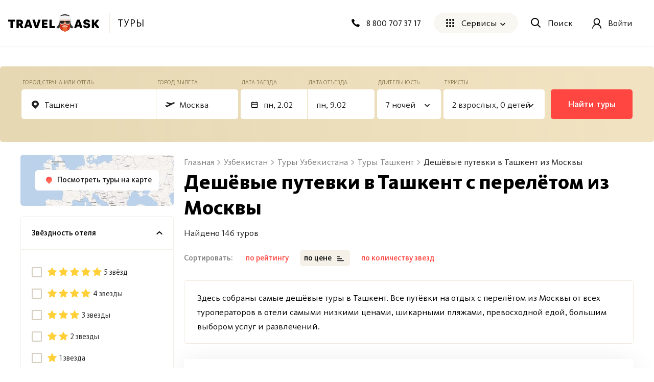

--- FILE ---
content_type: text/html; charset=utf-8
request_url: https://travelask.ru/tours/uzbekistan/tashkent/low-price-from-moscow
body_size: 39834
content:
<!DOCTYPE html><html class="no-js" lang="ru"><head><meta charset="utf-8" /><link href="/manifest.json" rel="manifest" /><link href="/manifest.json" rel="yandex-tableau-widget" /><link as="font" crossorigin="anonymous" href="https://travelask.ru/webpack/KievitPro-ExtraBold.woff2" rel="preload" type="font/woff2" /><link as="font" crossorigin="anonymous" href="https://travelask.ru/webpack/KievitPro-Medium.woff2" rel="preload" type="font/woff2" /><link as="font" crossorigin="anonymous" href="https://travelask.ru/webpack/KievitPro-Bold.woff2" rel="preload" type="font/woff2" /><link as="font" crossorigin="anonymous" href="https://travelask.ru/webpack/KievitPro-Book.woff2" rel="preload" type="font/woff2" /><link as="font" crossorigin="anonymous" href="https://travelask.ru/webpack/KievitPro-Regular.woff2" rel="preload" type="font/woff2" /><!-- Google Tag Manager -->
<!--<script>(function (w, d, s, l, i) {-->
<!--  w[l] = w[l] || []; w[l].push({-->
<!--    'gtm.start':-->
<!--      new Date().getTime(), event: 'gtm.js'-->
<!--  }); var f = d.getElementsByTagName(s)[0],-->
<!--    j = d.createElement(s), dl = l != 'dataLayer' ? '&l=' + l : ''; j.async = true; j.src =-->
<!--      'https://www.googletagmanager.com/gtm.js?id=' + i + dl; -->
<!--      setTimeout(function(){f.parentNode.insertBefore(j, f)}, 6000);-->
<!--  })(window, document, 'script', 'dataLayer', 'GTM-5ZVSDV6');</script>-->
<!-- End Google Tag Manager -->
<link href="https://travelask.ru/tours/uzbekistan/tashkent/low-price-from-moscow" rel="canonical" /><link href="https://travelask.ru/tours/uzbekistan/tashkent/low-price-from-moscow?page=2" rel="next" /><title>Дешёвые туры в Ташкент с перелётом из Москвы, самые низкие цены путевки на отдых в Ташкент на отели в 2026 - 2025 году</title>
<meta name="description" content="Самые дешевые путевки на отдых в Ташкент с переоётом из Москвы, низкие цены на туры в отели от всех туроператоров в Ташкент с перелётом из Москвы и рейтингом">
<meta property="og:title" content="Дешёвые туры в Ташкент с перелётом из Москвы, самые низкие цены путевки на отдых в Ташкент на отели в 2026 - 2025 году">
<meta property="og:url" content="https://travelask.ru/tours/uzbekistan/tashkent/low-price-from-moscow">
<meta property="og:type" content="website">
<meta property="og:site_name" content="TravelAsk">
<meta property="og:locale" content="ru_RU">
<meta property="og:image" content="https://travelask.ru/assets/og_main_tw_fb-6f2222d64a1363b2360b4c248e806386a1394d983949f2df1bfc24f5677cb151.jpg">
<meta property="og:image:secure_url" content="https://travelask.ru/assets/og_main_tw_fb-6f2222d64a1363b2360b4c248e806386a1394d983949f2df1bfc24f5677cb151.jpg">
<meta property="og:image:width" content="1200">
<meta property="og:image:height" content="630">
<meta property="og:image:type" content="image/jpeg">
<meta property="og:description" content="Самые дешевые путевки на отдых в Ташкент с переоётом из Москвы, низкие цены на туры в отели от всех туроператоров в Ташкент с перелётом из Москвы и рейтингом">
<meta name="twitter:title" content="Дешёвые туры в Ташкент с перелётом из Москвы, самые низкие цены путевки на отдых в Ташкент на отели в 2026 - 2025 году">
<meta name="twitter:card" content="summary_large_image">
<meta name="twitter:site" content="@travelask">
<meta name="twitter:domain" content="travelask.ru">
<meta name="twitter:image:src" content="https://travelask.ru/assets/og_main_tw_fb-6f2222d64a1363b2360b4c248e806386a1394d983949f2df1bfc24f5677cb151.jpg">
<meta name="format-detection" content="telephone=no"><meta content="width=device-width, initial-scale=1.0, user-scalable=no" name="viewport" /><meta content="yes" name="apple-mobile-web-app-capable" /><meta content="yes" name="mobile-web-app-capable" /><meta content="TravelAsk" name="apple-mobile-web-app-title" /><meta content="TravelAsk" name="application-name" /><meta content="#F1F8F2" name="theme-color" /><meta content="4427874" property="vk:app_id" /><meta name="csrf-param" content="authenticity_token" />
<meta name="csrf-token" content="dSMrMOkloke2bAR7gOaYbuUwMNPobo6YtWxliuqkr5twOYKou4NdWj0XUoJn4YFMvIJLnJsDQUeoi-W9zbN70Q" /><link rel="apple-touch-icon" type="image/x-icon" href="https://travelask.ru/assets/favicons/apple-touch-icon-180x180-94f82fd31e8edcdc28742288bd1309d7909a131593636201d6d3932679bdb9c8.png" sizes="0x0" />
<link rel="apple-touch-icon" type="image/x-icon" href="https://travelask.ru/assets/favicons/apple-touch-icon-152x152-18827480674068f6e6a9d3f7e7afcc7ee15fe72e7f7acfdfe607aeef63deb7b1.png" sizes="0x0" />
<link rel="apple-touch-icon" type="image/x-icon" href="https://travelask.ru/assets/favicons/apple-touch-icon-144x144-016fbf1c0940be7c7a55c0e999f167cb45387b2e3929aa77411283578e6be770.png" sizes="0x0" />
<link rel="apple-touch-icon" type="image/x-icon" href="https://travelask.ru/assets/favicons/apple-touch-icon-120x120-b78b9e6a609fcd36f62bb3ae04afaf691a8505024212378ca019176a6297e91f.png" sizes="0x0" />
<link rel="apple-touch-icon" type="image/x-icon" href="https://travelask.ru/assets/favicons/apple-touch-icon-114x114-9c18fbf14046f2e22b22832f518e0749e651635058b40cb6c759dc875d125846.png" sizes="0x1" />
<link rel="apple-touch-icon" type="image/x-icon" href="https://travelask.ru/assets/favicons/apple-touch-icon-76x76-084d9799842968dbbfbccefc39c992e898731f8f50f489cacbc0c4b4b5fc0aeb.png" sizes="0x0" />
<link rel="apple-touch-icon" type="image/x-icon" href="https://travelask.ru/assets/favicons/apple-touch-icon-72x72-989c849827b39a9cbc8a76b7719015148ba373c1642ffefaa2aebda93694d877.png" sizes="0x0" />
<link rel="apple-touch-icon" type="image/x-icon" href="https://travelask.ru/assets/favicons/apple-touch-icon-60x60-b51d7d00dd93ac5486b03102d0bb4a622b5d510dfa4f0503e10f8e888e22a19b.png" sizes="0x0" />
<link rel="apple-touch-icon" type="image/x-icon" href="https://travelask.ru/assets/favicons/apple-touch-icon-57x57-cd45a8cba2800279623109e0fe7f4fea7d8297f2030ba9e8f496abdb79307c5c.png" sizes="1x0" />
<link rel="icon" type="image/png" href="https://travelask.ru/assets/favicons/favicon-192x192-503f12b0df65c0145abbb298a787a27af5b91222bbd233545578e5add471b363.png" sizes="192x192" />
<link rel="icon" type="image/png" href="https://travelask.ru/assets/favicons/favicon-128x128-cda74caa7654098da3b17fc19004dc5203c1fd81d88db832d3e73053efa205ef.png" sizes="128x128" />
<link rel="icon" type="image/png" href="https://travelask.ru/assets/favicons/favicon-96x96-328318a1e3d253f175dd2aef9f0e2488cfd8c808d6ab2875e28a9c7ecc2f8b1c.png" sizes="96x96" />
<link rel="icon" type="image/png" href="https://travelask.ru/assets/favicons/favicon-64x64-feec0e734536a97f3e94d04f26fc260629edc2b6a76cf7b5e20fc36c0b61ee02.png" sizes="64x64" />
<link rel="icon" type="image/png" href="https://travelask.ru/assets/favicons/favicon-32x32-c11980a84ac99f660189bcbc46c5056e82b150902734f6db2e55d79d3ac4689c.png" sizes="32x32" />
<link rel="icon" type="image/png" href="https://travelask.ru/assets/favicons/favicon-16x16-52996efa59ef481ead403adc58b04fbcb8ffb7d6375033d42647f3f377b00bca.png" sizes="16x16" />
<meta name="msapplication-TileColor" content="#F1F8F2">
<meta name="msapplication-TileImage" content="https://travelask.ru/assets/favicons/apple-touch-icon-144x144-016fbf1c0940be7c7a55c0e999f167cb45387b2e3929aa77411283578e6be770.png">
<meta name="msapplication-square310x310logo" content="https://travelask.ru/assets/favicons/mstile-310x310-949eae4d1af5a7ca5555f9bf735fb54f7092fd8fa19c92fa575ef64c2d5a11c8.png">
<meta name="msapplication-square150x150logo" content="https://travelask.ru/assets/favicons/mstile-150x150-88383dca316420daf129cbd9907e51def926d5d4e92f5a84cf6f45088084f8e2.png">
<meta name="msapplication-square70x70logo" content="https://travelask.ru/assets/favicons/mstile-70x70-cda74caa7654098da3b17fc19004dc5203c1fd81d88db832d3e73053efa205ef.png"><link rel="stylesheet" href="https://travelask.ru/webpack/atf-c2d7c25a0ac962070a9d.css" media="screen" /><link rel="stylesheet" href="https://travelask.ru/webpack/atf-commercial-467f186218d64866e692.css" media="screen" /><link rel="stylesheet" href="https://travelask.ru/webpack/commercial-6ae6ffe86506fe952395.css" media="screen" /><script>window.signedIn = false;
window.showGoal = false || "production";
window.showTooltip = false;
window.googleMapsKey = 'AIzaSyBx4g4_DEOzwj2d7ex_GX67cFNKZkqqt10';
window.recaptchaKey = '6Ld4if8SAAAAAAqKkTv0VfUaLZejrajU7KJDReEm';
window.contestStart = false;
window.hotelsAutocompleteProvider = "RoomGuru"
window.railwayAutocompleteProvider = "ufs"
window.initSentry = true
window.adblock = true;
window.gostats_host = 'https://stats.travelask.ru';</script><script>// Функция, которая подменяет путь ресурса, при динамическом импорте
window.getDynamicImportUrl = function() {
  return "https://travelask.ru/webpack/";
}</script></head><body class="four-col-layout header-outside webp is-commercial ta-page-commercial/tours ta-page-commercial/tours-seo winter"><div class="wrapper" style="position: relative;"><!-- Google Tag Manager (noscript) -->
<!--<noscript><iframe src="https://www.googletagmanager.com/ns.html?id=GTM-5ZVSDV6"-->
<!--height="0" width="0" style="display:none;visibility:hidden"></iframe></noscript>-->
<!-- End Google Tag Manager (noscript) -->
<!--[if lt IE 7]><p class="browsehappy">Вы используете <strong>устаревший</strong> браузер. Пожалуйста,<a href="http://browsehappy.com/">обновите свой браузер!</a></p><![endif]--><div id="fb-root"></div><main class="tours-r"><div class="container-new"><div class="container-new__inner container-new__inner--com"><div class="tours-r__form"><link rel="stylesheet" href="https://travelask.ru/webpack/tour-form-ecc5b7358b57da78ef84.css" media="screen" /><script src="https://travelask.ru/webpack/tour-form-ecc5b7358b57da78ef84.js" async="async"></script><form class="new-search-forms js-tour-form tour-form js-new-form new-search-forms--yellow" data-autocomplete-url-from="/api/v2/autocomplete/tours_from" data-autocomplete-url-to="/api/v2/autocomplete/tours_to" data-form-field="to" data-form-type="seo" data-form-view="top" data-page-type="seo" data-search-place="tours_form" data-submit-options="null" data-topic="tours"><div class="new-search-forms__fields" id="toform"><div class="new-search-forms__field js-direction tour-forms__field--1 js-field new-search-forms__field--yellow"><div class="new-field-base"><div class="new-field-base__control-wrap js-control"><div class="new-field-base__label js-label">Город, страна или отель</div><div class="new-field-base__control"><input class="new-field-base__input js-input" data-default="{&quot;name&quot;:&quot;Ташкент&quot;,&quot;country_name&quot;:&quot;Узбекистан&quot;,&quot;type&quot;:&quot;city&quot;,&quot;id_data&quot;:&quot;uzbekistan/tashkent/low-price-from-moscow&quot;,&quot;name_mestnyi&quot;:&quot;в Ташкент&quot;,&quot;name_ishodnyi&quot;:&quot;из Ташкент&quot;,&quot;name_napravitelnyi&quot;:&quot;в Ташкент&quot;}" placeholder="Куда едете?" value="Ташкент" /></div></div><div class="field-autocomplete js-autocomplete" tabindex="0"><div class="field-autocomplete__dropdown-list js-autocomplete__dropdown-list"></div></div><div class="new-field-base__modal-close js-close"></div></div></div><div class="new-search-forms__field js-field-from tour-forms__field--2 js-field new-search-forms__field--yellow"><div class="new-field-base"><div class="new-field-base__control-wrap js-control"><div class="new-field-base__label js-label">Город вылета</div><div class="new-field-base__control"><input class="new-field-base__input js-input" data-default="{&quot;name&quot;:&quot;Москва&quot;,&quot;en_name&quot;:&quot;Moscow&quot;,&quot;id_data&quot;:&quot;Moscow&quot;,&quot;name_ishodnyi&quot;:&quot;из Москвы&quot;}" placeholder="Москва" value="Москва" /></div></div><div class="field-autocomplete js-autocomplete" tabindex="0"><div class="field-autocomplete__dropdown-list js-autocomplete__dropdown-list"></div></div><div class="new-field-base__modal-close js-close"></div></div></div><div class="new-search-forms__field js-date-from js-date-double tour-forms__field--3 new-search-forms__field--yellow"><div class="new-field-base"><div class="new-field-base__control-wrap js-control"><div class="new-field-base__label js-label">Дата заезда</div><div class="new-field-base__control new-field-base__date-control"><svg xmlns="http://www.w3.org/2000/svg" width="13" height="12" fill="none" class="new-field-base__date-icon"><path fill="#000" fill-rule="evenodd" d="M11.25 2.5h-10v8.125h10V2.5zM0 1.25v9.375c0 .69.56 1.25 1.25 1.25h10c.69 0 1.25-.56 1.25-1.25V1.25H0z" clip-rule="evenodd"></path><circle cx="9.375" cy="8.75" r=".625" fill="#000"></circle><path fill="#000" d="M2.5 0h1.25v3.125H2.5zM8.75 0H10v3.125H8.75zM.625 4.375h11.25v1.25H.625z"></path></svg>
<input class="new-field-base__input js-input" data-default="[&quot;2026-02-02&quot;,{&quot;flex&quot;:0,&quot;isFlex&quot;:false}]" placeholder="Туда" value="" /></div></div><div class="new-field-base__modal-close js-close"></div></div></div><div class="new-search-forms__field js-date-to js-date-double tour-forms__field--6 new-search-forms__field--yellow"><div class="new-field-base"><div class="new-field-base__control-wrap js-control"><div class="new-field-base__label js-label">Дата отъезда</div><div class="new-field-base__control"><input class="new-field-base__input js-input" data-default="[&quot;2026-02-02&quot;,{&quot;flex&quot;:0,&quot;isFlex&quot;:false}]" placeholder="Обратно" value="" /></div></div><div class="new-field-base__modal-close js-close"></div></div></div><div class="new-search-forms__field tour-forms__field--4 new-search-forms__field--nights js-nights js-field new-search-forms__field--yellow"><div class="new-field-base"><div class="new-field-base__control-wrap js-control new-field-base__control-wrap--select"><div class="new-field-base__label js-label">Длительность</div><div class="new-field-base__control"><input class="new-field-base__input js-input" data-default="{&quot;nights&quot;:7,&quot;range&quot;:0,&quot;isRange&quot;:false}" placeholder="7 ночей" value="7 ночей" /></div></div><div class="nights-field js-nights-modal"><div class="counter-field__count js-nights-counter"><div class="counter-field__counter"><div class="counter-field__counter-inner"><div class="counter-field__label">Ночей</div><div class="counter-field__counter-wrap"><button class="counter-field__button js-decrement" tabindex="-1"></button><input class="counter-field__result js-result" readonly="true" tabindex="-1" value="1" /><button class="counter-field__button js-increment" tabindex="-1"></button></div></div></div></div><button class="nights-field__button js-nights-flex" tabindex="-1">±2 Ночи</button><button class="nights-field__button-close js-button-close" type="button">Применить</button></div><div class="new-field-base__modal-close js-close"></div></div></div><div class="new-search-forms__field js-tourists tour-forms__field--5 js-field new-search-forms__field--yellow"><div class="new-field-base"><div class="new-field-base__control-wrap js-control new-field-base__control-wrap--select"><div class="new-field-base__label js-label">Туристы</div><div class="new-field-base__control"><input class="new-field-base__input js-input" data-default="{&quot;adults&quot;:2,&quot;ages&quot;:[],&quot;children&quot;:0,&quot;maxAdults&quot;:5,&quot;maxChildren&quot;:4}" placeholder="" value="2 взрослых, 0 детей" /></div></div><div class="tourists-field js-tourists__modal"><div class="tourists-field__counter js-adults-counter"><div class="counter-field__counter"><div class="counter-field__counter-inner"><div class="counter-field__label">Взрослые</div><div class="counter-field__counter-wrap"><button class="counter-field__button js-decrement" tabindex="-1"></button><input class="counter-field__result js-result" readonly="true" tabindex="-1" value="1" /><button class="counter-field__button js-increment" tabindex="-1"></button></div></div></div></div><div class="tourists-field__children-wrap js-children-wrap"></div><select class="tourists-field__select js-tourists-select" tabindex="-1"><option class="tourists-field__option" disabled="" placeholder="" selected="">Добавить ребёнка</option><option class="tourists-field__option" value="0">До 1 года</option><option class="tourists-field__option" value="1">1 год</option><option class="tourists-field__option" value="2">2 года</option><option class="tourists-field__option" value="3">3 года</option><option class="tourists-field__option" value="4">4 года</option><option class="tourists-field__option" value="5">5 лет</option><option class="tourists-field__option" value="6">6 лет</option><option class="tourists-field__option" value="7">7 лет</option><option class="tourists-field__option" value="8">8 лет</option><option class="tourists-field__option" value="9">9 лет</option><option class="tourists-field__option" value="10">10 лет</option><option class="tourists-field__option" value="11">11 лет</option><option class="tourists-field__option" value="12">12 лет</option><option class="tourists-field__option" value="13">13 лет</option><option class="tourists-field__option" value="14">14 лет</option><option class="tourists-field__option" value="15">15 лет</option><option class="tourists-field__option" value="16">16 лет</option><option class="tourists-field__option" value="17">17 лет</option></select><button class="tourists-field__button-close js-button-close" type="button">Применить</button></div><div class="new-field-base__modal-close js-close"></div></div></div><div class="new-field-date js-datepicker"><div class="new-field-date__head"><span class="new-field-date__head-title js-head-title">Выберите дату</span></div><div class="new-field-date__body"><div class="new-field-date__body-inner"><div class="js-calendar"><div class="new-field-date__loading js-date-loading"><div class="new-field-date__loading-wrap"><span class="new-field-date__loading-image-wrap"><img alt="loader" loading="lazy" width="22" height="22" class="new-field-date__loading-img" src="https://travelask.ru/assets/seo_pages/avia/preloader-72de9d5684ebbaee6270082f8671aa399b827d607f5325c27055c7fd5435db4e.svg" /></span><span class="new-field-date__loading-text">Загрузка</span></div></div></div></div><div class="new-field-date__float-wrap js-float-wrap"><button class="new-field-date__float-btn js-float-date" type="button">±2 дня от даты вылета</button></div></div><div class="new-field-date__close js-modal-close"></div></div></div><div class="new-search-forms__action"><button class="new-search-forms__btn js-new-search-forms-btn" type="submit">Найти туры</button></div></form></div><div class="tours-r__content"><div class="seo-tours js-tours-main seo-tours--filter-page"><div class="seo-tours__content"><div class="js-tours-breadcrumbs"><nav class="breadcrumbs-seo breadcrumbs-seo--tours"><ol class="breadcrumbs-seo__list" itemscope="" itemtype="http://schema.org/BreadcrumbList"><li class="breadcrumbs-seo-list__item" itemprop="itemListElement" itemscope="" itemtype="http://schema.org/ListItem"><meta content="1" itemprop="position" /><a class="breadcrumbs-seo-list__link" title="Главная" itemprop="item" itemid="https://travelask.ru/" href="https://travelask.ru/"><span itemprop="name">Главная</span></a></li><li class="breadcrumbs-seo-list__item" itemprop="itemListElement" itemscope="" itemtype="http://schema.org/ListItem"><meta content="2" itemprop="position" /><a class="breadcrumbs-seo-list__link" title="Узбекистан" itemprop="item" itemid="/uzbekistan" href="/uzbekistan"><span itemprop="name">Узбекистан</span></a></li><li class="breadcrumbs-seo-list__item" itemprop="itemListElement" itemscope="" itemtype="http://schema.org/ListItem"><meta content="3" itemprop="position" /><a class="breadcrumbs-seo-list__link" title="Туры Узбекистана" itemprop="item" itemid="/tours/uzbekistan" href="/tours/uzbekistan"><span itemprop="name">Туры Узбекистана</span></a></li><li class="breadcrumbs-seo-list__item" itemprop="itemListElement" itemscope="" itemtype="http://schema.org/ListItem"><meta content="4" itemprop="position" /><a class="breadcrumbs-seo-list__link" title="Туры Ташкент" itemprop="item" itemid="/tours/uzbekistan/tashkent" href="/tours/uzbekistan/tashkent"><span itemprop="name">Туры Ташкент</span></a></li><li class="breadcrumbs-seo-list__item" itemprop="itemListElement" itemscope="" itemtype="http://schema.org/ListItem"><meta content="5" itemprop="position" /><span itemprop="name">Дешёвые путевки в Ташкент  из Москвы</span></li></ol></nav></div><h1 class="commercial__headline commercial__headline--tours-seo js-tours-title">Дешёвые путевки в Ташкент с перелётом из Москвы</h1><p class="tours-r-text js-tours-result-quantity">Найдено 146 туров</p>

<div class="tours-list-filters"></div>

<div class="js-prices-outdated-hide"></div><div class="js-seo-data-hide"></div>

<div class="js-seo-data-hide"></div>

<div class="loading-notification js-list-loading hidden"><div class="loading-notification__space-between"><div class="loading-notification__wrapper loading-notification__wrapper--padding"><div class="loading-notification__title js-loading-notification-title" data-loading-notification="JUQwJTk4JUQxJTg5JUQwJUI1JUQwJUJDJTIwJUQwJUJFJUQxJTgyJUQwJUI1
JUQwJUJCJUQwJUI4JTIwJUQwJUIyJTIwJUQwJUEyJUQwJUIwJUQxJTg4JUQw
JUJBJUQwJUI1JUQwJUJEJUQxJTgy
"></div><div class="loading-notification__text js-loading-notification-text"></div></div><div class="loading-notification__wrapper loading-notification__wrapper--logo"><div class="loading-notification__icon loading-notification__icon--tez"></div><div class="loading-notification__icon loading-notification__icon--biblio"></div><div class="loading-notification__icon loading-notification__icon--tui"></div><div class="loading-notification__icon loading-notification__icon--anex"></div><div class="loading-notification__icon loading-notification__icon--ICS"></div><div class="loading-notification__icon loading-notification__icon--pegas"></div></div></div></div><div class="loading-notification loading-notification--loading-bar js-loading-notification-bar hidden"><div class="loading-notification__title js-loading-notification-title" data-loading-notification="JUQwJTk4JUQxJTg5JUQwJUI1JUQwJUJDJTIwJUQwJUJFJUQxJTgyJUQwJUI1
JUQwJUJCJUQwJUI4JTIwJUQwJUIyJTIwJUQwJUEyJUQwJUIwJUQxJTg4JUQw
JUJBJUQwJUI1JUQwJUJEJUQxJTgy
"></div><div class="loading-notification__text js-loading-notification-text"></div><div class="loading-notification__bar"><div class="loading-notification__percent"><div class="background"></div></div></div></div>

<div class="sort-rules js-sort-list"><div class="sort-rules__backdrop" data-type="backdrop"></div><div class="sort-rules__selected" data-type="selected"><div class="sort-rules__selected-title" data-option="rating" data-type="value">Сначала дешевые</div></div><div class="sort-rules__title">Сортировать:</div><ul class="sort-rules__rules-list sort-rules__rules-list--tablet"><li class="sort-rules__rule" data-option="rating" data-type="item">По рейтингу</li><li class="sort-rules__rule selected" data-option="price_asc" data-type="item">Сначала дешевые</li><li class="sort-rules__rule" data-option="price_desc" data-type="item">Сначала дорогие</li><li class="sort-rules__rule" data-option="star_desc" data-type="item">Сначала с высоким рейтингом звезд</li><li class="sort-rules__rule" data-option="star_asc" data-type="item">Сначала с низким рейтингом звезд</li></ul><ul class="sort-rules__rules-list sort-rules__rules-list--desctop"><li class="sort-rules__rule" data-option="rating" data-type="item">по рейтингу</li><li class="sort-rules__rule sort-rules__rule--direction selected" data-direction="asc" data-option="price" data-type="item-direction">по цене</li><li class="sort-rules__rule sort-rules__rule--direction" data-direction="asc" data-option="star" data-type="item-direction">по количеству звезд</li></ul></div><div class="list-page-content__warning-date js-warning-date"></div>

<div class="tours-r-toolbar js-tours-toolbar"><div class="tours-r-toolbar__wrap"><div class="tours-r-toolbar__info"><div class="tours-r-toolbar__direction">Ташкент — c 02 февраля 2026 г.</div><div class="tours-r-toolbar__date">7 ночей, 2 взрослых</div></div><div class="tours-r-toolbar__icon"><img loading="lazy" width="14" height="14" src="https://travelask.ru/assets/seo_pages/magnifier-6cc575e688011ff00b5183eb115490abbffe54923178341ba38e6ea1c0db22b4.svg" /></div></div></div>

<div class="tours-r-list js-tours-list" data-city="Ташкент" data-from="Moscow" data-id="22265" data-is-seo="" data-params="{&quot;controller&quot;:&quot;commercial/tours&quot;,&quot;slug&quot;:&quot;uzbekistan/tashkent/low-price-from-moscow&quot;,&quot;action&quot;:&quot;seo&quot;}" data-pretext="в" data-to="uzbekistan/tashkent/low-price-from-moscow"><div class="js-set-search-preloader" data-type="tours"></div><div class="sort-declaration sort-declaration--recommend js-sort-declaration-container-special"><div class="sort-declaration--text">Здесь собраны самые дешёвые туры в Ташкент. Все путёвки на отдых с перелётом из Москвы от всех туроператоров в отели самыми низкими ценами, шикарными пляжами, превосходной едой, большим выбором услуг и развлечений.</div></div><div class="tours-r-list__list js-tours-content js-set-search-list"><div class="tours-r-card js-tours-card"><div class="tours-r-card__container"><div class="tours-r-slider"><div class="tours-r-slider__container js-lozad-tours-r-slider js-lozad-tours-lightgallery-init swiper" data-name="Topchan Hostel" data-slider="[&quot;aHR0cHM6Ly9pbWcuY2RuLmxldmVsLnRyYXZlbC9ob3RlbHMvOTE1OTQ0NC9k\nNTI0YWE3OWIzY2RhNTc1YzIyZTQ0MmQ1YzdlNmJhMC5qcGc=\n&quot;, &quot;aHR0cHM6Ly9pbWcuY2RuLmxldmVsLnRyYXZlbC9ob3RlbHMvOTE1OTQ0NC9k\nZTNlMGI3ZGRlNGQyMzUzZTBlODgzYjZhMjhhZjNlMi5qcGc=\n&quot;, &quot;aHR0cHM6Ly9pbWcuY2RuLmxldmVsLnRyYXZlbC9ob3RlbHMvOTE1OTQ0NC84\nOTc4OTMyMmIxNTc0ZGRkNzVmYTczMWIzNGJiNzc4MC5qcGc=\n&quot;, &quot;aHR0cHM6Ly9pbWcuY2RuLmxldmVsLnRyYXZlbC9ob3RlbHMvOTE1OTQ0NC9i\nZTg0NmVkZjA2Y2M4NjEwNmRjMTc1ZGU5YWVhNGY3NS5qcGc=\n&quot;, &quot;aHR0cHM6Ly9pbWcuY2RuLmxldmVsLnRyYXZlbC9ob3RlbHMvOTE1OTQ0NC82\nZDczYmIyZTIzYWY3Mzc4ZWI3OGI5N2U5YjY1NWMwZC5qcGc=\n&quot;, &quot;aHR0cHM6Ly9pbWcuY2RuLmxldmVsLnRyYXZlbC9ob3RlbHMvOTE1OTQ0NC85\nYTQ0NTU4ZjIyMmMzZGMzYTJkNTlkNDBiYmIxZWIyMy5qcGc=\n&quot;, &quot;aHR0cHM6Ly9pbWcuY2RuLmxldmVsLnRyYXZlbC9ob3RlbHMvOTE1OTQ0NC8w\nMzVlNjExNzEyOTZjMjEwNjg3MDc2NzA3MGNkNjQ3Yi5qcGc=\n&quot;, &quot;aHR0cHM6Ly9pbWcuY2RuLmxldmVsLnRyYXZlbC9ob3RlbHMvOTE1OTQ0NC82\nM2M4OTIwOGM0OTUzZTA2MDc3ZDk1NDdiMmYzZTFiZi5qcGc=\n&quot;, &quot;aHR0cHM6Ly9pbWcuY2RuLmxldmVsLnRyYXZlbC9ob3RlbHMvOTE1OTQ0NC84\nODllZWRhNjQ5ZTA2M2Y5N2U2YWEwZDY4MzhjZjM3Yy5qcGc=\n&quot;, &quot;aHR0cHM6Ly9pbWcuY2RuLmxldmVsLnRyYXZlbC9ob3RlbHMvOTE1OTQ0NC9j\nODBmNDFlYjY0MzZjMmI1NzU0Mjg1MDY5OTIwM2FkMS5qcGc=\n&quot;, &quot;aHR0cHM6Ly9pbWcuY2RuLmxldmVsLnRyYXZlbC9ob3RlbHMvOTE1OTQ0NC9k\nNDQxNWZiYWIzMWJiZTRlOTAyMWY4NGUyNTc2MmNkYi5qcGc=\n&quot;, &quot;aHR0cHM6Ly9pbWcuY2RuLmxldmVsLnRyYXZlbC9ob3RlbHMvOTE1OTQ0NC8x\nYTk3Yzk2MmM3ZDkwN2FlNWFiZjljMjU2OTRlYmY2Ni5qcGc=\n&quot;, &quot;aHR0cHM6Ly9pbWcuY2RuLmxldmVsLnRyYXZlbC9ob3RlbHMvOTE1OTQ0NC8z\nYzllMWM2MmQ2MWVlMjc5OGU2ZWY2ZjgyMTZhZTMzOC5qcGc=\n&quot;, &quot;aHR0cHM6Ly9pbWcuY2RuLmxldmVsLnRyYXZlbC9ob3RlbHMvOTE1OTQ0NC81\nNDA1YTgxNzc3NTRkYTNjOGEwOTkyMzI1MDU5YjRlZC5qcGc=\n&quot;, &quot;aHR0cHM6Ly9pbWcuY2RuLmxldmVsLnRyYXZlbC9ob3RlbHMvOTE1OTQ0NC80\nZTM5M2E0NDJiN2UxNDgxMmRkOGVkOTg1NmJhMmViMi5qcGc=\n&quot;, &quot;aHR0cHM6Ly9pbWcuY2RuLmxldmVsLnRyYXZlbC9ob3RlbHMvOTE1OTQ0NC9h\nNTBmMGY2N2ViNGIyYTQ3Y2U3ZmQ5NWE0MzczMzRlMi5qcGc=\n&quot;, &quot;aHR0cHM6Ly9pbWcuY2RuLmxldmVsLnRyYXZlbC9ob3RlbHMvOTE1OTQ0NC80\nYmJjNzA1MjkxOTRhODI3MDZmZTc5ZThjN2EyY2ZkMC5qcGc=\n&quot;, &quot;aHR0cHM6Ly9pbWcuY2RuLmxldmVsLnRyYXZlbC9ob3RlbHMvOTE1OTQ0NC8w\nNWQxMzI4NjQ2MTJkYzU1YzcwYmU5MWRlMzVjZDIyOC5qcGc=\n&quot;]"><div class="tours-r-slider__img-wrap swiper-wrapper"><div class="tours-r-slider__img-slide swiper-slide js-tours-list-photo" data-src="https://img.cdn.level.travel/hotels/9159444/2d6dceaffeccd2dc6e51d13c991ba1ea.jpg"><img class="tours-r-slider__img" alt="Topchan Hostel" loading="lazy" src="https://img.cdn.level.travel/hotels/9159444/2d6dceaffeccd2dc6e51d13c991ba1ea.jpg" /></div><div class="tours-r-slider__img-slide swiper-slide js-tours-list-photo" data-src="https://img.cdn.level.travel/hotels/9159444/084d4a98ab65f28e1310cd1911d58fc7.jpg"><img class="tours-r-slider__img" alt="Topchan Hostel" loading="lazy" src="https://img.cdn.level.travel/hotels/9159444/084d4a98ab65f28e1310cd1911d58fc7.jpg" /></div></div><div class="tours-r-slider__btn tours-r-slider__btn--prev swiper-button-prev js-tours-slider-prev"><svg xmlns="http://www.w3.org/2000/svg" width="12" height="12" fill="none" class="tours-r-slider__btn-icon"><g clip-path="url(#clip0)"><path fill-rule="evenodd" clip-rule="evenodd" d="M9.725 1.277L4.947 6l4.778 4.723L8.25 12.18l-5.1-5.042a1.6 1.6 0 010-2.276l5.1-5.042 1.474 1.457z" fill="#000"></path></g><defs><clipPath id="clip0"><path fill="#fff" d="M0 0h12v12H0z"></path></clipPath></defs></svg>
</div><div class="tours-r-slider__btn tours-r-slider__btn--next swiper-button-next js-tours-slider-next"><svg xmlns="http://www.w3.org/2000/svg" width="12" height="12" fill="none" class="tours-r-slider__btn-icon"><g clip-path="url(#clip0)"><path fill-rule="evenodd" clip-rule="evenodd" d="M2.275 10.723L7.053 6 2.275 1.277 3.75-.18l5.1 5.042a1.6 1.6 0 010 2.276l-5.1 5.042-1.474-1.457z" fill="#000"></path></g><defs><clipPath id="clip0"><path fill="#fff" transform="rotate(180 6 6)" d="M0 0h12v12H0z"></path></clipPath></defs></svg>
</div><div class="tours-r-slider__pagination swiper-pagination js-tours-slider-pagination"></div></div></div><div class="tours-r-card__wrapper"><div class="tours-r-card__desc"><div class="tours-r-card__flex-reverse"><div class="tours-r-card__review"><div class="tours-r-card__flex tours-r-card__flex--margin"><mark class="tours-r-card__rating tours-r-card__rating--good">8.5</mark> <span class="tours-r-card__mark">Хорошо</span><span class="tours-r-card__dot"></span></div><div class="tours-r-card__review-flex"><span class="tours-r-card__review-text js-show-wl-details tours-r-card__link js-click-goal" data-goal="tours_show_reviews_click" data-url="https://t.me/+oWqB8H2hyNAxNDFi" target="_blank">Смотреть отзывы</span></div></div><div class="tours-r-card__wrap"><div class="tours-r-card__place-wrap"><span class="tours-r-card__place">Ташкент, Узбекистан</span> <span class="tours-r-card__place tours-r-card__place--dot"></span><span class="tours-r-card__place">Международный Аэропорт — 3 км</span><span class="tours-r-card__place tours-r-card__place--dot"></span><span class="tours-r-card__place tours-r-card__map-link js-tours-map-btn js-click-goal" data-goal="map_button_click" data-hotel-id="9159444"> Показать на карте</span></div><a class="tours-r-card__link" href="/tours/uzbekistan/tashkent/topchan-hostel_hp" target="_blank"><h3 class="tours-r-card__title tours-r-card__link" data-goal="tours_button_click">Topchan Hostel</h3></a></div></div><div class="tours-r-card__flex tours-r-card__stars"><div class="tours-r-card__booking-types"><div class="tours-r-card__booking-type tours-r-card__booking-type--instant">Мгновенное подтверждение</div></div></div><p class="tours-r-card__text">Хостел с общей кухней находится рядом с центром Ташкента. Гости могут посетить сауну. На территории предоставляется бесплатный Wi-Fi. Рядом с...</p></div><ul class="tours-r-card__icons-container"><li class="tours-r-card__icon-item tours-r-card__tooltip js-tours-list-tooltip tours-r-card__icon-item--wifi" data-tippy-content="Бесплатный Wi-Fi ">Бесплатный Wi-Fi </li><li class="tours-r-card__icon-item tours-r-card__tooltip js-tours-list-tooltip tours-r-card__icon-item--thermal-fun" data-tippy-content="Баня / сауна / хаммам">Баня / сауна / хаммам</li><li class="tours-r-card__icon-item tours-r-card__tooltip js-tours-list-tooltip tours-r-card__icon-item--parking" data-tippy-content="Парковка">Парковка</li></ul></div><div class="tours-r-card__layout"><div class="tours-r-card__logo-block"><div class="tours-r-card__logo-wrap"><div class="tours-r-card__logo"><img loading="lazy" class="tours-r-card__operator" src="https://cdn.travelask.ru/uploads/operator/000/000/078/file/51d70f598f63648886eef5c04357836a.svg" /></div></div><span class="tours-r-card__medium hide-in-tablet">Level.Travel</span> <span class="tours-r-card__medium hide-in-desktop">Level.Travel</span> </div><div class="tours-r-card__flex tours-r-card__flex--width"><div class="tours-r-card__column"><b class="tours-r-card__price">50 572 ₽</b> <span class="tours-r-card__small-text">C 2 по 9 фев на 7 ночей за двоих</span><span class="tours-r-card__small-tooltip js-tours-r-offer-consist">В тур входит</span></div><a class="button-new button-new--primary tours-r-card__btn js-show-wl-details js-click-goal" data-goal="tours_button_click" href="/tours/uzbekistan/tashkent/topchan-hostel_hp" target="_blank" type="button">Показать</a></div><div class="tours-r-card__meal js-tours-tippy-card" data-tippy-content="Room Only — от англ. «только комната», питание в стоимость проживания не входит, поесть можно в ресторанах самой гостиницы за дополнительную плату или найти заведение в округе."><span class="tours-card-offers__service-food tours-card-offers__service-food--card">Без питания</span> <span class="tours-card-offers__service-code tours-card-offers__service-code--card">RO</span></div></div><div class="tours-r-card__space-between"><div class="tours-r-card__flex tours-r-card__flex--hide"></div></div><a class="tours-r-card__tg-link js-click-goal" data-goal="tours_tg_link_down_click" href="https://t.me/+YBOzS3ppn55mZGRi" target="_blank"><span>Подробная информация об отеле Topchan Hostel</span></a></div><div class="tours-card-offer-container js-offer-container" data-id="9159444"></div></div><div class="tours-r-card js-tours-card"><div class="tours-r-card__container"><div class="tours-r-slider"><div class="tours-r-slider__container js-lozad-tours-r-slider js-lozad-tours-lightgallery-init swiper" data-name="Safarov&#39;s Family Hostel" data-slider="[&quot;aHR0cHM6Ly9pbWcuY2RuLmxldmVsLnRyYXZlbC9ob3RlbHMvOTE1OTYyNy9m\nYzc5OTY2ZWY5NTU0NTE3NTYzNDZmYTNjYmFhODUzMS5qcGc=\n&quot;, &quot;aHR0cHM6Ly9pbWcuY2RuLmxldmVsLnRyYXZlbC9ob3RlbHMvOTE1OTYyNy9l\nYWVhMDZiMzA4ZmEyNGRmZGI1ZTQyOTA2OWE3ZmU4NS5qcGc=\n&quot;, &quot;aHR0cHM6Ly9pbWcuY2RuLmxldmVsLnRyYXZlbC9ob3RlbHMvOTE1OTYyNy9h\nMTBlZWQ0Y2M3ZDIyYTIzZDRiNTYzNDk1MWFlNjViNS5qcGc=\n&quot;, &quot;aHR0cHM6Ly9pbWcuY2RuLmxldmVsLnRyYXZlbC9ob3RlbHMvOTE1OTYyNy81\nNTg0ZTJmNDA4N2M3ZDYwNTcxNDhiZWRjMjQyMmQzMC5qcGc=\n&quot;, &quot;aHR0cHM6Ly9pbWcuY2RuLmxldmVsLnRyYXZlbC9ob3RlbHMvOTE1OTYyNy9h\nMzk0NmQ3MjBhNTIwZTI3Y2FmNDUwN2ZlNTM3OWJkOS5qcGc=\n&quot;, &quot;aHR0cHM6Ly9pbWcuY2RuLmxldmVsLnRyYXZlbC9ob3RlbHMvOTE1OTYyNy9h\nMzk1NTNiM2Y3YzRkMjVkZTUxMWIxNTVkMDUwNzEwYy5qcGc=\n&quot;, &quot;aHR0cHM6Ly9pbWcuY2RuLmxldmVsLnRyYXZlbC9ob3RlbHMvOTE1OTYyNy82\nMDFiMzA1M2VlZTFkZDU5ZWJlN2JkYzU1Y2E2ODEzMC5qcGc=\n&quot;, &quot;aHR0cHM6Ly9pbWcuY2RuLmxldmVsLnRyYXZlbC9ob3RlbHMvOTE1OTYyNy8z\nNGM4NDQwZjM3ZjI0NGQ4MmU5ZTA0OTBjNjhmYzBiNy5qcGc=\n&quot;, &quot;aHR0cHM6Ly9pbWcuY2RuLmxldmVsLnRyYXZlbC9ob3RlbHMvOTE1OTYyNy82\nZDdmZjI2NjUzNTYzMjBmZDAzNmRkMjdkYWY0NGEzYy5qcGc=\n&quot;, &quot;aHR0cHM6Ly9pbWcuY2RuLmxldmVsLnRyYXZlbC9ob3RlbHMvOTE1OTYyNy8z\nMDJhODdlNjJjYzQ2N2IwM2JmMTRiMzEwODYwZmFiMC5qcGc=\n&quot;, &quot;aHR0cHM6Ly9pbWcuY2RuLmxldmVsLnRyYXZlbC9ob3RlbHMvOTE1OTYyNy8z\nMGNhZDY1YmMxNjk1NTNlYWIyYTczOGVhOTU2YzMwMC5qcGc=\n&quot;, &quot;aHR0cHM6Ly9pbWcuY2RuLmxldmVsLnRyYXZlbC9ob3RlbHMvOTE1OTYyNy9i\nZjhjYWFhZjk0ZGQ4MWI2YjhiOTk3ZWMwYzA4MzEyOS5qcGc=\n&quot;, &quot;aHR0cHM6Ly9pbWcuY2RuLmxldmVsLnRyYXZlbC9ob3RlbHMvOTE1OTYyNy9h\nYTUwMDFjYTM5MTBjY2I3OGQ0ZWRhM2ZkZmIwMGEyNi5qcGc=\n&quot;, &quot;aHR0cHM6Ly9pbWcuY2RuLmxldmVsLnRyYXZlbC9ob3RlbHMvOTE1OTYyNy83\nZjdkZDJhNGJlYThhODUyNTM2MWMxZTllZDQxNDQzZS5qcGc=\n&quot;, &quot;aHR0cHM6Ly9pbWcuY2RuLmxldmVsLnRyYXZlbC9ob3RlbHMvOTE1OTYyNy8y\nOTc2ZjIwNjAwNWNlZmY4ZjM0YjI3ZGVhZjk0ZGVkZi5qcGc=\n&quot;, &quot;aHR0cHM6Ly9pbWcuY2RuLmxldmVsLnRyYXZlbC9ob3RlbHMvOTE1OTYyNy9h\nNWEyMmNlOWM4NGM5MmEwZGY2ZDYyNzEzOTdhYjA2OC5qcGc=\n&quot;, &quot;aHR0cHM6Ly9pbWcuY2RuLmxldmVsLnRyYXZlbC9ob3RlbHMvOTE1OTYyNy80\nNzVmYWM4NTYyNTBjOTdjZjJlYzg0ZGEyN2NhYjMyNi5qcGc=\n&quot;, &quot;aHR0cHM6Ly9pbWcuY2RuLmxldmVsLnRyYXZlbC9ob3RlbHMvOTE1OTYyNy9h\nMTZmYjllOWE5NDBiMGVlMDk2ZGJlMzU3MmRhNWNkMy5qcGc=\n&quot;]"><div class="tours-r-slider__img-wrap swiper-wrapper"><div class="tours-r-slider__img-slide swiper-slide js-tours-list-photo" data-src="https://img.cdn.level.travel/hotels/9159627/14d1ed642e7be144db6a018dfc7c49d3.jpg"><img class="tours-r-slider__img" alt="Safarov&#39;s Family Hostel" loading="lazy" src="https://img.cdn.level.travel/hotels/9159627/14d1ed642e7be144db6a018dfc7c49d3.jpg" /></div><div class="tours-r-slider__img-slide swiper-slide js-tours-list-photo" data-src="https://img.cdn.level.travel/hotels/9159627/2bf6163ffc35d0512bd8a432bba3132f.jpg"><img class="tours-r-slider__img" alt="Safarov&#39;s Family Hostel" loading="lazy" src="https://img.cdn.level.travel/hotels/9159627/2bf6163ffc35d0512bd8a432bba3132f.jpg" /></div></div><div class="tours-r-slider__btn tours-r-slider__btn--prev swiper-button-prev js-tours-slider-prev"><svg xmlns="http://www.w3.org/2000/svg" width="12" height="12" fill="none" class="tours-r-slider__btn-icon"><g clip-path="url(#clip0)"><path fill-rule="evenodd" clip-rule="evenodd" d="M9.725 1.277L4.947 6l4.778 4.723L8.25 12.18l-5.1-5.042a1.6 1.6 0 010-2.276l5.1-5.042 1.474 1.457z" fill="#000"></path></g><defs><clipPath id="clip0"><path fill="#fff" d="M0 0h12v12H0z"></path></clipPath></defs></svg>
</div><div class="tours-r-slider__btn tours-r-slider__btn--next swiper-button-next js-tours-slider-next"><svg xmlns="http://www.w3.org/2000/svg" width="12" height="12" fill="none" class="tours-r-slider__btn-icon"><g clip-path="url(#clip0)"><path fill-rule="evenodd" clip-rule="evenodd" d="M2.275 10.723L7.053 6 2.275 1.277 3.75-.18l5.1 5.042a1.6 1.6 0 010 2.276l-5.1 5.042-1.474-1.457z" fill="#000"></path></g><defs><clipPath id="clip0"><path fill="#fff" transform="rotate(180 6 6)" d="M0 0h12v12H0z"></path></clipPath></defs></svg>
</div><div class="tours-r-slider__pagination swiper-pagination js-tours-slider-pagination"></div></div></div><div class="tours-r-card__wrapper"><div class="tours-r-card__desc"><div class="tours-r-card__flex-reverse"><div class="tours-r-card__review"><div class="tours-r-card__flex tours-r-card__flex--margin"><mark class="tours-r-card__rating tours-r-card__rating--good">9.3</mark> <span class="tours-r-card__mark">Отлично</span><span class="tours-r-card__dot"></span></div><div class="tours-r-card__review-flex"><span class="tours-r-card__review-text js-show-wl-details tours-r-card__link js-click-goal" data-goal="tours_show_reviews_click" data-url="https://t.me/+oWqB8H2hyNAxNDFi" target="_blank">Смотреть отзывы</span></div></div><div class="tours-r-card__wrap"><div class="tours-r-card__place-wrap"><span class="tours-r-card__place">Ташкент, Узбекистан</span> <span class="tours-r-card__place tours-r-card__place--dot"></span><span class="tours-r-card__place">Международный Аэропорт — 4 км</span><span class="tours-r-card__place tours-r-card__place--dot"></span><span class="tours-r-card__place tours-r-card__map-link js-tours-map-btn js-click-goal" data-goal="map_button_click" data-hotel-id="9159627"> Показать на карте</span></div><a class="tours-r-card__link" href="/tours/uzbekistan/tashkent/safarovs-family-hostel_hp" target="_blank"><h3 class="tours-r-card__title tours-r-card__link" data-goal="tours_button_click">Safarov&#39;s Family Hostel</h3></a></div></div><div class="tours-r-card__flex tours-r-card__stars"><div class="tours-r-card__booking-types"><div class="tours-r-card__booking-type tours-r-card__booking-type--instant">Мгновенное подтверждение</div></div></div><p class="tours-r-card__text">Хостел находится неподалеку от центра города. Рядом можно прогуляться. В окрестностях находятся: Машинасозлар, Узбекский музей изобразительных...</p></div><ul class="tours-r-card__icons-container"><li class="tours-r-card__icon-item tours-r-card__tooltip js-tours-list-tooltip tours-r-card__icon-item--aircon" data-tippy-content="Кондиционер">Кондиционер</li><li class="tours-r-card__icon-item tours-r-card__tooltip js-tours-list-tooltip tours-r-card__icon-item--wifi" data-tippy-content="Бесплатный Wi-Fi ">Бесплатный Wi-Fi </li><li class="tours-r-card__icon-item tours-r-card__tooltip js-tours-list-tooltip tours-r-card__icon-item--parking" data-tippy-content="Парковка">Парковка</li></ul></div><div class="tours-r-card__layout"><div class="tours-r-card__logo-block"><div class="tours-r-card__logo-wrap"><div class="tours-r-card__logo"><img loading="lazy" class="tours-r-card__operator" src="https://cdn.travelask.ru/uploads/operator/000/000/078/file/51d70f598f63648886eef5c04357836a.svg" /></div></div><span class="tours-r-card__medium hide-in-tablet">Level.Travel</span> </div><div class="tours-r-card__flex tours-r-card__flex--width"><div class="tours-r-card__column"><b class="tours-r-card__price">58 480 ₽</b> <span class="tours-r-card__small-text">C 2 по 9 фев на 7 ночей за двоих</span><span class="tours-r-card__small-tooltip js-tours-r-offer-consist">В тур входит</span></div><a class="button-new button-new--primary tours-r-card__btn js-show-wl-details js-click-goal" data-goal="tours_button_click" href="/tours/uzbekistan/tashkent/safarovs-family-hostel_hp" target="_blank" type="button">Показать</a></div><div class="tours-r-card__meal js-tours-tippy-card" data-tippy-content="Bed &amp; Breakfast предполагает завтрак (шведский стол) в главном ресторане отеля. Напитки платные. Обеды и ужины – за дополнительную плату."><span class="tours-card-offers__service-food tours-card-offers__service-food--card">Завтрак</span> <span class="tours-card-offers__service-code tours-card-offers__service-code--card">BB</span></div></div><div class="tours-r-card__space-between"><div class="tours-r-card__flex tours-r-card__flex--hide"></div><button class="button-new button-new--clear tours-r-card__spoiler js-show-tours-card-offers js-click-goal" data-goal="all_hotels" data-id="9159627" data-text="Ещё предложения"></button></div><a class="tours-r-card__tg-link js-click-goal" data-goal="tours_tg_link_down_click" href="https://t.me/uz_hotels_travelask/3629" target="_blank"><span>Подробная информация об отеле Safarov&#39;s Family Hostel</span></a></div><div class="tours-card-offer-container js-offer-container" data-id="9159627"></div></div><div class="tours-r-card js-tours-card"><div class="tours-r-card__container"><div class="tours-r-slider"><div class="tours-r-slider__container js-lozad-tours-r-slider js-lozad-tours-lightgallery-init swiper" data-name="Revel Hotel" data-slider="[&quot;aHR0cHM6Ly9pbWcuY2RuLmxldmVsLnRyYXZlbC9ob3RlbHMvOTE1OTY2NC9h\nNDdkYmYzNGQ4OWIxYjkyYmQxNTYzN2MwZDQzYzdiNC5qcGc=\n&quot;, &quot;aHR0cHM6Ly9pbWcuY2RuLmxldmVsLnRyYXZlbC9ob3RlbHMvOTE1OTY2NC9j\nMzBiZjRkMDZiYWFhODJiM2MxNzhjNjY5N2RiZmE1MC5qcGc=\n&quot;, &quot;aHR0cHM6Ly9pbWcuY2RuLmxldmVsLnRyYXZlbC9ob3RlbHMvOTE1OTY2NC8y\nN2FiYTM3ZWY3YjJiN2IyZGM5OGZlYTM4N2RkOWU3ZS5qcGc=\n&quot;, &quot;aHR0cHM6Ly9pbWcuY2RuLmxldmVsLnRyYXZlbC9ob3RlbHMvOTE1OTY2NC8y\nNGNmMDdlZDUzYjY2YWVhYjFkMjUyMWRlOWEyOGU0Ny5qcGc=\n&quot;, &quot;aHR0cHM6Ly9pbWcuY2RuLmxldmVsLnRyYXZlbC9ob3RlbHMvOTE1OTY2NC9l\nOGE0NTNjZTdkYWQ3NWI0ZDkzMGQyMTRmN2JmZjBhZS5qcGc=\n&quot;, &quot;aHR0cHM6Ly9pbWcuY2RuLmxldmVsLnRyYXZlbC9ob3RlbHMvOTE1OTY2NC8y\nNjQ5OWEyYWRjODJhZWJhZGQyNDIwYzcxNjQyOTYxOS5qcGc=\n&quot;, &quot;aHR0cHM6Ly9pbWcuY2RuLmxldmVsLnRyYXZlbC9ob3RlbHMvOTE1OTY2NC8x\nNWY5MTY3OTExNmVjNGYzODc4NzZhMjZiOWRiOGI2ZC5qcGc=\n&quot;, &quot;aHR0cHM6Ly9pbWcuY2RuLmxldmVsLnRyYXZlbC9ob3RlbHMvOTE1OTY2NC82\nZjI0M2Q0MTFkM2NjZjMxYzAzMWI5YjdjYTEzMWViNy5qcGc=\n&quot;, &quot;aHR0cHM6Ly9pbWcuY2RuLmxldmVsLnRyYXZlbC9ob3RlbHMvOTE1OTY2NC83\nNmMzZTViMDg1MDU2ZWYwNDRkNTk1M2MxOTMwNDgxMC5qcGc=\n&quot;, &quot;aHR0cHM6Ly9pbWcuY2RuLmxldmVsLnRyYXZlbC9ob3RlbHMvOTE1OTY2NC9k\nNzkzMjUxMmQ0MzFiZTEwZDY5MDdlY2ViZGU5ZmY5Ni5qcGc=\n&quot;, &quot;aHR0cHM6Ly9pbWcuY2RuLmxldmVsLnRyYXZlbC9ob3RlbHMvOTE1OTY2NC85\nODZlMGFlZTZhNTExZDc1N2UyYWJlZjI0YWRlYjc2My5qcGc=\n&quot;, &quot;aHR0cHM6Ly9pbWcuY2RuLmxldmVsLnRyYXZlbC9ob3RlbHMvOTE1OTY2NC8w\nMjhkMzc0MzQwZmE0N2Q1YzQxN2YyYTJlNzFhMTFjOC5qcGc=\n&quot;, &quot;aHR0cHM6Ly9pbWcuY2RuLmxldmVsLnRyYXZlbC9ob3RlbHMvOTE1OTY2NC9m\nNGZmMmRlOWQwZDUzOGYyYmMyOTAzMzdlODg0NzhlMy5qcGc=\n&quot;, &quot;aHR0cHM6Ly9pbWcuY2RuLmxldmVsLnRyYXZlbC9ob3RlbHMvOTE1OTY2NC9i\nMDM0ZmRlOWFhOGZjZTVkMDA1ZDBlZjAyZjRhMjE3MC5qcGc=\n&quot;]"><div class="tours-r-slider__img-wrap swiper-wrapper"><div class="tours-r-slider__img-slide swiper-slide js-tours-list-photo" data-src="https://img.cdn.level.travel/hotels/9159664/12284ce3c02c28a1e8953165b0ea8f88.jpg"><img class="tours-r-slider__img" alt="Revel Hotel" loading="lazy" src="https://img.cdn.level.travel/hotels/9159664/12284ce3c02c28a1e8953165b0ea8f88.jpg" /></div><div class="tours-r-slider__img-slide swiper-slide js-tours-list-photo" data-src="https://img.cdn.level.travel/hotels/9159664/1bf81babb59aad2acd12e12101873eba.jpg"><img class="tours-r-slider__img" alt="Revel Hotel" loading="lazy" src="https://img.cdn.level.travel/hotels/9159664/1bf81babb59aad2acd12e12101873eba.jpg" /></div></div><div class="tours-r-slider__btn tours-r-slider__btn--prev swiper-button-prev js-tours-slider-prev"><svg xmlns="http://www.w3.org/2000/svg" width="12" height="12" fill="none" class="tours-r-slider__btn-icon"><g clip-path="url(#clip0)"><path fill-rule="evenodd" clip-rule="evenodd" d="M9.725 1.277L4.947 6l4.778 4.723L8.25 12.18l-5.1-5.042a1.6 1.6 0 010-2.276l5.1-5.042 1.474 1.457z" fill="#000"></path></g><defs><clipPath id="clip0"><path fill="#fff" d="M0 0h12v12H0z"></path></clipPath></defs></svg>
</div><div class="tours-r-slider__btn tours-r-slider__btn--next swiper-button-next js-tours-slider-next"><svg xmlns="http://www.w3.org/2000/svg" width="12" height="12" fill="none" class="tours-r-slider__btn-icon"><g clip-path="url(#clip0)"><path fill-rule="evenodd" clip-rule="evenodd" d="M2.275 10.723L7.053 6 2.275 1.277 3.75-.18l5.1 5.042a1.6 1.6 0 010 2.276l-5.1 5.042-1.474-1.457z" fill="#000"></path></g><defs><clipPath id="clip0"><path fill="#fff" transform="rotate(180 6 6)" d="M0 0h12v12H0z"></path></clipPath></defs></svg>
</div><div class="tours-r-slider__pagination swiper-pagination js-tours-slider-pagination"></div></div></div><div class="tours-r-card__wrapper"><div class="tours-r-card__desc"><div class="tours-r-card__flex-reverse"><div class="tours-r-card__review"><div class="tours-r-card__flex tours-r-card__flex--margin"><mark class="tours-r-card__rating tours-r-card__rating--good">9.0</mark> <span class="tours-r-card__mark">Отлично</span><span class="tours-r-card__dot"></span></div><div class="tours-r-card__review-flex"><span class="tours-r-card__review-text js-show-wl-details tours-r-card__link js-click-goal" data-goal="tours_show_reviews_click" data-url="https://t.me/+oWqB8H2hyNAxNDFi" target="_blank">Смотреть отзывы</span></div></div><div class="tours-r-card__wrap"><div class="tours-r-card__place-wrap"><span class="tours-r-card__place">Ташкент, Узбекистан</span> <span class="tours-r-card__place tours-r-card__place--dot"></span><span class="tours-r-card__place">Международный Аэропорт — 9 км</span><span class="tours-r-card__place tours-r-card__place--dot"></span><span class="tours-r-card__place tours-r-card__map-link js-tours-map-btn js-click-goal" data-goal="map_button_click" data-hotel-id="9159664"> Показать на карте</span></div><a class="tours-r-card__link" href="/tours/uzbekistan/tashkent/revel-hotel_hp" target="_blank"><h3 class="tours-r-card__title tours-r-card__link" data-goal="tours_button_click">Revel Hotel</h3></a></div></div><div class="tours-r-card__flex tours-r-card__stars"><div class="tours-r-card__booking-types"><div class="tours-r-card__booking-type tours-r-card__booking-type--instant">Мгновенное подтверждение</div></div></div><p class="tours-r-card__text">Комфортабельный городской отель. Гостей ждут эргономичные номера, аэропорт и кафе неподалеку.</p></div><ul class="tours-r-card__icons-container"><li class="tours-r-card__icon-item tours-r-card__tooltip js-tours-list-tooltip tours-r-card__icon-item--aircon" data-tippy-content="Кондиционер">Кондиционер</li><li class="tours-r-card__icon-item tours-r-card__tooltip js-tours-list-tooltip tours-r-card__icon-item--wifi" data-tippy-content="Бесплатный Wi-Fi ">Бесплатный Wi-Fi </li></ul></div><div class="tours-r-card__layout"><div class="tours-r-card__logo-block"><div class="tours-r-card__logo-wrap"><div class="tours-r-card__logo"><img loading="lazy" class="tours-r-card__operator" src="https://cdn.travelask.ru/uploads/operator/000/000/078/file/51d70f598f63648886eef5c04357836a.svg" /></div></div><span class="tours-r-card__medium hide-in-tablet">Level.Travel</span> <span class="tours-r-card__medium hide-in-desktop">Level.Travel</span> </div><div class="tours-r-card__flex tours-r-card__flex--width"><div class="tours-r-card__column"><b class="tours-r-card__price">58 667 ₽</b> <span class="tours-r-card__small-text">C 2 по 9 фев на 7 ночей за двоих</span><span class="tours-r-card__small-tooltip js-tours-r-offer-consist">В тур входит</span></div><a class="button-new button-new--primary tours-r-card__btn js-show-wl-details js-click-goal" data-goal="tours_button_click" href="/tours/uzbekistan/tashkent/revel-hotel_hp" target="_blank" type="button">Показать</a></div><div class="tours-r-card__meal js-tours-tippy-card" data-tippy-content="Bed &amp; Breakfast предполагает завтрак (шведский стол) в главном ресторане отеля. Напитки платные. Обеды и ужины – за дополнительную плату."><span class="tours-card-offers__service-food tours-card-offers__service-food--card">Завтрак</span> <span class="tours-card-offers__service-code tours-card-offers__service-code--card">BB</span></div></div><div class="tours-r-card__space-between"><div class="tours-r-card__flex tours-r-card__flex--hide"></div></div><a class="tours-r-card__tg-link js-click-goal" data-goal="tours_tg_link_down_click" href="https://t.me/+YBOzS3ppn55mZGRi" target="_blank"><span>Подробная информация об отеле Revel Hotel</span></a></div><div class="tours-card-offer-container js-offer-container" data-id="9159664"></div></div><div class="tours-r-card js-tours-card"><div class="tours-r-card__container"><div class="tours-r-slider"><div class="tours-r-slider__container js-lozad-tours-r-slider js-lozad-tours-lightgallery-init swiper" data-name="Al Arda Avenue Hotel" data-slider="[&quot;aHR0cHM6Ly9pbWcuY2RuLmxldmVsLnRyYXZlbC9ob3RlbHMvOTE1OTM1My9i\nZTc5YTFkNDdhNTQ3MzM3NGE5NWY2NDZmNWYwZjgzYi5qcGc=\n&quot;, &quot;aHR0cHM6Ly9pbWcuY2RuLmxldmVsLnRyYXZlbC9ob3RlbHMvOTE1OTM1My8z\nY2EwMjFjZjgwYmM4NTc3Njc0NGRmNmU2NTk1ODg1NC5qcGc=\n&quot;, &quot;aHR0cHM6Ly9pbWcuY2RuLmxldmVsLnRyYXZlbC9ob3RlbHMvOTE1OTM1My8x\nMjJjMWZlNWFlMThkMTY4YmRiYzNhNjM0Yjc2ZGYwZS5qcGc=\n&quot;, &quot;aHR0cHM6Ly9pbWcuY2RuLmxldmVsLnRyYXZlbC9ob3RlbHMvOTE1OTM1My82\nMzA3YTBiOTYxNmMyODI1MjgzM2NlY2QwMTRjODZkMS5qcGc=\n&quot;, &quot;aHR0cHM6Ly9pbWcuY2RuLmxldmVsLnRyYXZlbC9ob3RlbHMvOTE1OTM1My8w\nZDU0NjRiZDgwOTI1MTRmNWY0MjIyZWFhOTY0NWUyOS5qcGc=\n&quot;, &quot;aHR0cHM6Ly9pbWcuY2RuLmxldmVsLnRyYXZlbC9ob3RlbHMvOTE1OTM1My8z\nOWFiNTZiM2I1NTRlMGRmN2NhYWY0NTg1NWFlNmQ5Yi5qcGc=\n&quot;, &quot;aHR0cHM6Ly9pbWcuY2RuLmxldmVsLnRyYXZlbC9ob3RlbHMvOTE1OTM1My9m\nOGRkZGQzZjg1YThhNjkwZGU1OTY2ZTg5MzY3M2E1OS5qcGc=\n&quot;, &quot;aHR0cHM6Ly9pbWcuY2RuLmxldmVsLnRyYXZlbC9ob3RlbHMvOTE1OTM1My84\nY2U4MWVlNWU4ZDFmMDhmOWYzNTU3YjdjZWZjMGVlMC5qcGc=\n&quot;, &quot;aHR0cHM6Ly9pbWcuY2RuLmxldmVsLnRyYXZlbC9ob3RlbHMvOTE1OTM1My80\nODg4NDhjNjU5N2IwMjNjNmZhMjViMjE2YmNiYmYxZS5qcGc=\n&quot;, &quot;aHR0cHM6Ly9pbWcuY2RuLmxldmVsLnRyYXZlbC9ob3RlbHMvOTE1OTM1My84\nMzg4MmVhNDVjMzQ1YTA5NDEwMmNmMjc4MDJmNTNlYy5qcGc=\n&quot;, &quot;aHR0cHM6Ly9pbWcuY2RuLmxldmVsLnRyYXZlbC9ob3RlbHMvOTE1OTM1My8z\nMjdjMjE1MGNlMzkyYjMzZWMzOTMwMDljOTk2MzFlMi5qcGc=\n&quot;, &quot;aHR0cHM6Ly9pbWcuY2RuLmxldmVsLnRyYXZlbC9ob3RlbHMvOTE1OTM1My82\nOTYzNjA3MzBiZGM1MTc1Mzg0MGY3YTkwM2NjN2I5NS5qcGc=\n&quot;, &quot;aHR0cHM6Ly9pbWcuY2RuLmxldmVsLnRyYXZlbC9ob3RlbHMvOTE1OTM1My81\nYjQ2ODJmMzVmY2ZkOTVkYjlkZGM0OWZkNTA2YWQ4OS5qcGc=\n&quot;, &quot;aHR0cHM6Ly9pbWcuY2RuLmxldmVsLnRyYXZlbC9ob3RlbHMvOTE1OTM1My8z\nNzEyMjZjYzk0M2Y1ZjQwMGQ4MmIzY2I0Y2JjOGM2Yi5qcGc=\n&quot;, &quot;aHR0cHM6Ly9pbWcuY2RuLmxldmVsLnRyYXZlbC9ob3RlbHMvOTE1OTM1My8z\nNzM2YmM2N2IwNDNjZGJhZmEwNDI3YzRhZTBkNmNmMi5qcGc=\n&quot;, &quot;aHR0cHM6Ly9pbWcuY2RuLmxldmVsLnRyYXZlbC9ob3RlbHMvOTE1OTM1My80\nZjIyY2Y4MDBjY2IwNTBmMTUxMzQ3N2YwMzAxYjIwYS5qcGc=\n&quot;, &quot;aHR0cHM6Ly9pbWcuY2RuLmxldmVsLnRyYXZlbC9ob3RlbHMvOTE1OTM1My82\nMDQ0ODk1M2ViYjU5YzkxMmRjNTY4MjU0ZTcxZDE5Ny5qcGc=\n&quot;, &quot;aHR0cHM6Ly9pbWcuY2RuLmxldmVsLnRyYXZlbC9ob3RlbHMvOTE1OTM1My9i\nODM1Mzg3OWQ1NGJlODBhNDkzZmU5ODM5N2RmZDE1Ni5qcGc=\n&quot;, &quot;aHR0cHM6Ly9pbWcuY2RuLmxldmVsLnRyYXZlbC9ob3RlbHMvOTE1OTM1My9i\nZjI4MjhhM2ZhNDcxOWRlZTNhMjhhMTkzYzM1NmI3ZS5qcGc=\n&quot;, &quot;aHR0cHM6Ly9pbWcuY2RuLmxldmVsLnRyYXZlbC9ob3RlbHMvOTE1OTM1My9k\nOGQ2YjRkZTg0M2JkMDU1MTdkYjJlYTRiZjlkYmY5YS5qcGc=\n&quot;, &quot;aHR0cHM6Ly9pbWcuY2RuLmxldmVsLnRyYXZlbC9ob3RlbHMvOTE1OTM1My9j\nNjFhOGQyODNhZGNmOTBiNWZiNDgwZjg5YmMxY2ZmNi5qcGc=\n&quot;, &quot;aHR0cHM6Ly9pbWcuY2RuLmxldmVsLnRyYXZlbC9ob3RlbHMvOTE1OTM1My9m\nYzFhMjgwNDkzOTZjMTBhYzFhMGYyYTg1NjViYWViMC5qcGc=\n&quot;]"><div class="tours-r-slider__img-wrap swiper-wrapper"><div class="tours-r-slider__img-slide swiper-slide js-tours-list-photo" data-src="https://img.cdn.level.travel/hotels/9159353/af5c3e7adcf871782df6ce0071de098e.jpg"><img class="tours-r-slider__img" alt="Al Arda Avenue Hotel" loading="lazy" src="https://img.cdn.level.travel/hotels/9159353/af5c3e7adcf871782df6ce0071de098e.jpg" /></div><div class="tours-r-slider__img-slide swiper-slide js-tours-list-photo" data-src="https://img.cdn.level.travel/hotels/9159353/0eef89a5a618d719f22f2d6db47b58ac.jpg"><img class="tours-r-slider__img" alt="Al Arda Avenue Hotel" loading="lazy" src="https://img.cdn.level.travel/hotels/9159353/0eef89a5a618d719f22f2d6db47b58ac.jpg" /></div></div><div class="tours-r-slider__btn tours-r-slider__btn--prev swiper-button-prev js-tours-slider-prev"><svg xmlns="http://www.w3.org/2000/svg" width="12" height="12" fill="none" class="tours-r-slider__btn-icon"><g clip-path="url(#clip0)"><path fill-rule="evenodd" clip-rule="evenodd" d="M9.725 1.277L4.947 6l4.778 4.723L8.25 12.18l-5.1-5.042a1.6 1.6 0 010-2.276l5.1-5.042 1.474 1.457z" fill="#000"></path></g><defs><clipPath id="clip0"><path fill="#fff" d="M0 0h12v12H0z"></path></clipPath></defs></svg>
</div><div class="tours-r-slider__btn tours-r-slider__btn--next swiper-button-next js-tours-slider-next"><svg xmlns="http://www.w3.org/2000/svg" width="12" height="12" fill="none" class="tours-r-slider__btn-icon"><g clip-path="url(#clip0)"><path fill-rule="evenodd" clip-rule="evenodd" d="M2.275 10.723L7.053 6 2.275 1.277 3.75-.18l5.1 5.042a1.6 1.6 0 010 2.276l-5.1 5.042-1.474-1.457z" fill="#000"></path></g><defs><clipPath id="clip0"><path fill="#fff" transform="rotate(180 6 6)" d="M0 0h12v12H0z"></path></clipPath></defs></svg>
</div><div class="tours-r-slider__pagination swiper-pagination js-tours-slider-pagination"></div></div></div><div class="tours-r-card__wrapper"><div class="tours-r-card__desc"><div class="tours-r-card__flex-reverse"><div class="tours-r-card__review"><div class="tours-r-card__flex tours-r-card__flex--margin"><mark class="tours-r-card__rating tours-r-card__rating--good">7.9</mark> <span class="tours-r-card__mark">Хорошо</span><span class="tours-r-card__dot"></span></div><div class="tours-r-card__review-flex"><span class="tours-r-card__review-text js-show-wl-details tours-r-card__link js-click-goal" data-goal="tours_show_reviews_click" data-url="https://t.me/+oWqB8H2hyNAxNDFi" target="_blank">Смотреть отзывы</span></div></div><div class="tours-r-card__wrap"><div class="tours-r-card__place-wrap"><span class="tours-r-card__place">Ташкент, Узбекистан</span> <span class="tours-r-card__place tours-r-card__place--dot"></span><span class="tours-r-card__place">Международный Аэропорт — 3 км</span><span class="tours-r-card__place tours-r-card__place--dot"></span><span class="tours-r-card__place tours-r-card__map-link js-tours-map-btn js-click-goal" data-goal="map_button_click" data-hotel-id="9159353"> Показать на карте</span></div><a class="tours-r-card__link" href="/tours/uzbekistan/tashkent/al-arda-avenue-hotel_hp" target="_blank"><h3 class="tours-r-card__title tours-r-card__link" data-goal="tours_button_click">Al Arda Avenue Hotel</h3></a></div></div><div class="tours-r-card__flex tours-r-card__stars"><div class="tours-r-card__booking-types"><div class="tours-r-card__booking-type tours-r-card__booking-type--instant">Мгновенное подтверждение</div></div></div><p class="tours-r-card__text">Гостевой дом находится рядом с центром Ташкента. На территории предоставляется бесплатный Wi-Fi. Рядом с гостевым домом находятся: Айбек, Узбекский...</p></div><ul class="tours-r-card__icons-container"><li class="tours-r-card__icon-item tours-r-card__tooltip js-tours-list-tooltip tours-r-card__icon-item--aircon" data-tippy-content="Кондиционер">Кондиционер</li><li class="tours-r-card__icon-item tours-r-card__tooltip js-tours-list-tooltip tours-r-card__icon-item--wifi" data-tippy-content="Бесплатный Wi-Fi ">Бесплатный Wi-Fi </li><li class="tours-r-card__icon-item tours-r-card__tooltip js-tours-list-tooltip tours-r-card__icon-item--pool" data-tippy-content="Бассейн">Бассейн</li><li class="tours-r-card__icon-item tours-r-card__tooltip js-tours-list-tooltip tours-r-card__icon-item--indoor-pool" data-tippy-content="Крытый бассейн">Крытый бассейн</li></ul></div><div class="tours-r-card__layout"><div class="tours-r-card__logo-block"><div class="tours-r-card__logo-wrap"><div class="tours-r-card__logo"><img loading="lazy" class="tours-r-card__operator" src="https://cdn.travelask.ru/uploads/operator/000/000/078/file/51d70f598f63648886eef5c04357836a.svg" /></div></div><span class="tours-r-card__medium hide-in-tablet">Level.Travel</span> </div><div class="tours-r-card__flex tours-r-card__flex--width"><div class="tours-r-card__column"><b class="tours-r-card__price">59 360 ₽</b> <span class="tours-r-card__small-text">C 2 по 9 фев на 7 ночей за двоих</span><span class="tours-r-card__small-tooltip js-tours-r-offer-consist">В тур входит</span></div><a class="button-new button-new--primary tours-r-card__btn js-show-wl-details js-click-goal" data-goal="tours_button_click" href="/tours/uzbekistan/tashkent/al-arda-avenue-hotel_hp" target="_blank" type="button">Показать</a></div><div class="tours-r-card__meal js-tours-tippy-card" data-tippy-content="Bed &amp; Breakfast предполагает завтрак (шведский стол) в главном ресторане отеля. Напитки платные. Обеды и ужины – за дополнительную плату."><span class="tours-card-offers__service-food tours-card-offers__service-food--card">Завтрак</span> <span class="tours-card-offers__service-code tours-card-offers__service-code--card">BB</span></div></div><div class="tours-r-card__space-between"><div class="tours-r-card__flex tours-r-card__flex--hide"></div><button class="button-new button-new--clear tours-r-card__spoiler js-show-tours-card-offers js-click-goal" data-goal="all_hotels" data-id="9159353" data-text="Ещё предложения"></button></div><a class="tours-r-card__tg-link js-click-goal" data-goal="tours_tg_link_down_click" href="https://t.me/+YBOzS3ppn55mZGRi" target="_blank"><span>Подробная информация об отеле Al Arda Avenue Hotel</span></a></div><div class="tours-card-offer-container js-offer-container" data-id="9159353"></div></div><div class="tours-r-card js-tours-card"><div class="tours-r-card__container"><div class="tours-r-slider"><div class="tours-r-slider__container js-lozad-tours-r-slider js-lozad-tours-lightgallery-init swiper" data-name="Orion Hotel" data-slider="[&quot;aHR0cHM6Ly9pbWcuY2RuLmxldmVsLnRyYXZlbC9ob3RlbHMvOTE1OTM2OC8w\nMjMyYjRjMThlNTFiOTA2YmQ4ZmYwNWEyNDc0ZWY4Ni5qcGc=\n&quot;, &quot;aHR0cHM6Ly9pbWcuY2RuLmxldmVsLnRyYXZlbC9ob3RlbHMvOTE1OTM2OC81\nYzdmOGIxYzk4NjY0OTJiMjc1NmJkNTg5NTc3ODE2NC5qcGc=\n&quot;, &quot;aHR0cHM6Ly9pbWcuY2RuLmxldmVsLnRyYXZlbC9ob3RlbHMvOTE1OTM2OC82\nYzZhMTM4ZWRjNjBlNTNiNTJmYTk5ZGU2YjA3MzM5NC5qcGc=\n&quot;, &quot;aHR0cHM6Ly9pbWcuY2RuLmxldmVsLnRyYXZlbC9ob3RlbHMvOTE1OTM2OC85\nMjJkYmZlNjNlYTViNTc3ZmQ4MzYwMGQzZjA5ZTU3YS5qcGc=\n&quot;]"><div class="tours-r-slider__img-wrap swiper-wrapper"><div class="tours-r-slider__img-slide swiper-slide js-tours-list-photo" data-src="https://img.cdn.level.travel/hotels/9159368/c431ef1de8216b01b7b5bad7cae5774f.jpg"><img class="tours-r-slider__img" alt="Orion Hotel" loading="lazy" src="https://img.cdn.level.travel/hotels/9159368/c431ef1de8216b01b7b5bad7cae5774f.jpg" /></div><div class="tours-r-slider__img-slide swiper-slide js-tours-list-photo" data-src="https://img.cdn.level.travel/hotels/9159368/99d10f8bac9abc51960fea3c51c3364a.jpg"><img class="tours-r-slider__img" alt="Orion Hotel" loading="lazy" src="https://img.cdn.level.travel/hotels/9159368/99d10f8bac9abc51960fea3c51c3364a.jpg" /></div></div><div class="tours-r-slider__btn tours-r-slider__btn--prev swiper-button-prev js-tours-slider-prev"><svg xmlns="http://www.w3.org/2000/svg" width="12" height="12" fill="none" class="tours-r-slider__btn-icon"><g clip-path="url(#clip0)"><path fill-rule="evenodd" clip-rule="evenodd" d="M9.725 1.277L4.947 6l4.778 4.723L8.25 12.18l-5.1-5.042a1.6 1.6 0 010-2.276l5.1-5.042 1.474 1.457z" fill="#000"></path></g><defs><clipPath id="clip0"><path fill="#fff" d="M0 0h12v12H0z"></path></clipPath></defs></svg>
</div><div class="tours-r-slider__btn tours-r-slider__btn--next swiper-button-next js-tours-slider-next"><svg xmlns="http://www.w3.org/2000/svg" width="12" height="12" fill="none" class="tours-r-slider__btn-icon"><g clip-path="url(#clip0)"><path fill-rule="evenodd" clip-rule="evenodd" d="M2.275 10.723L7.053 6 2.275 1.277 3.75-.18l5.1 5.042a1.6 1.6 0 010 2.276l-5.1 5.042-1.474-1.457z" fill="#000"></path></g><defs><clipPath id="clip0"><path fill="#fff" transform="rotate(180 6 6)" d="M0 0h12v12H0z"></path></clipPath></defs></svg>
</div><div class="tours-r-slider__pagination swiper-pagination js-tours-slider-pagination"></div></div></div><div class="tours-r-card__wrapper"><div class="tours-r-card__desc"><div class="tours-r-card__flex-reverse"><div class="tours-r-card__review"><div class="tours-r-card__flex tours-r-card__flex--margin"><mark class="tours-r-card__rating tours-r-card__rating--good">9.1</mark> <span class="tours-r-card__mark">Отлично</span><span class="tours-r-card__dot"></span></div><div class="tours-r-card__review-flex"><span class="tours-r-card__review-text js-show-wl-details tours-r-card__link js-click-goal" data-goal="tours_show_reviews_click" data-url="https://t.me/+oWqB8H2hyNAxNDFi" target="_blank">Смотреть отзывы</span></div></div><div class="tours-r-card__wrap"><div class="tours-r-card__place-wrap"><span class="tours-r-card__place">Ташкент, Узбекистан</span> <span class="tours-r-card__place tours-r-card__place--dot"></span><span class="tours-r-card__place">Международный Аэропорт — 7 км</span><span class="tours-r-card__place tours-r-card__place--dot"></span><span class="tours-r-card__place tours-r-card__map-link js-tours-map-btn js-click-goal" data-goal="map_button_click" data-hotel-id="9159368"> Показать на карте</span></div><a class="tours-r-card__link" href="/tours/uzbekistan/tashkent/orion-hotel_hp" target="_blank"><h3 class="tours-r-card__title tours-r-card__link" data-goal="tours_button_click">Orion Hotel</h3></a></div></div><div class="tours-r-card__flex tours-r-card__stars"><div class="tours-r-card__stars"><img class="hotels-list__star-gold" loading="lazy" src="https://travelask.ru/assets/seo_pages/tours/star_gold_small-68e7ce65bc90a1ec0be05febda838e08883aa71b51e8725a46790baa46b7c3ef.svg" /><img class="hotels-list__star-gold" loading="lazy" src="https://travelask.ru/assets/seo_pages/tours/star_gold_small-68e7ce65bc90a1ec0be05febda838e08883aa71b51e8725a46790baa46b7c3ef.svg" /><img class="hotels-list__star-gold" loading="lazy" src="https://travelask.ru/assets/seo_pages/tours/star_gold_small-68e7ce65bc90a1ec0be05febda838e08883aa71b51e8725a46790baa46b7c3ef.svg" /></div><div class="tours-r-card__amount">3 звезды</div><div class="tours-r-card__booking-types"><div class="tours-r-card__booking-type tours-r-card__booking-type--instant">Мгновенное подтверждение</div></div></div><p class="tours-r-card__text">Отель находится рядом с центром Ташкента и в пешей доступности от метро. Рядом с отелем находятся: Хамида Алимджана, Памятник Амиру Тимуру и Музей...</p></div><ul class="tours-r-card__icons-container"><li class="tours-r-card__icon-item tours-r-card__tooltip js-tours-list-tooltip tours-r-card__icon-item--aircon" data-tippy-content="Кондиционер">Кондиционер</li><li class="tours-r-card__icon-item tours-r-card__tooltip js-tours-list-tooltip tours-r-card__icon-item--wifi" data-tippy-content="Бесплатный Wi-Fi ">Бесплатный Wi-Fi </li><li class="tours-r-card__icon-item tours-r-card__tooltip js-tours-list-tooltip tours-r-card__icon-item--parking" data-tippy-content="Парковка">Парковка</li></ul></div><div class="tours-r-card__layout"><div class="tours-r-card__logo-block"><div class="tours-r-card__logo-wrap"><div class="tours-r-card__logo"><img loading="lazy" class="tours-r-card__operator" src="https://cdn.travelask.ru/uploads/operator/000/000/078/file/51d70f598f63648886eef5c04357836a.svg" /></div></div><span class="tours-r-card__medium hide-in-tablet">Level.Travel</span> <span class="tours-r-card__medium hide-in-desktop">Level.Travel</span> </div><div class="tours-r-card__flex tours-r-card__flex--width"><div class="tours-r-card__column"><b class="tours-r-card__price">60 448 ₽</b> <span class="tours-r-card__small-text">C 2 по 9 фев на 7 ночей за двоих</span><span class="tours-r-card__small-tooltip js-tours-r-offer-consist">В тур входит</span></div><a class="button-new button-new--primary tours-r-card__btn js-show-wl-details js-click-goal" data-goal="tours_button_click" href="/tours/uzbekistan/tashkent/orion-hotel_hp" target="_blank" type="button">Показать</a></div><div class="tours-r-card__meal js-tours-tippy-card" data-tippy-content="Bed &amp; Breakfast предполагает завтрак (шведский стол) в главном ресторане отеля. Напитки платные. Обеды и ужины – за дополнительную плату."><span class="tours-card-offers__service-food tours-card-offers__service-food--card">Завтрак</span> <span class="tours-card-offers__service-code tours-card-offers__service-code--card">BB</span></div></div><div class="tours-r-card__space-between"><div class="tours-r-card__flex tours-r-card__flex--hide"></div></div><a class="tours-r-card__tg-link js-click-goal" data-goal="tours_tg_link_down_click" href="https://t.me/+YBOzS3ppn55mZGRi" target="_blank"><span>Подробная информация об отеле Orion Hotel</span></a></div><div class="tours-card-offer-container js-offer-container" data-id="9159368"></div></div><div class="tours-r-card js-tours-card"><div class="tours-r-card__container"><div class="tours-r-slider"><div class="tours-r-slider__container js-lozad-tours-r-slider js-lozad-tours-lightgallery-init swiper" data-name="Grand Art Hotel" data-slider="[&quot;aHR0cHM6Ly9pbWcuY2RuLmxldmVsLnRyYXZlbC9ob3RlbHMvOTE0Njk1NC9i\nM2E3YTY0ODBhYjNkZGI5ZDQ0ZDljYzcxNjMyOWJlYi5qcGc=\n&quot;, &quot;aHR0cHM6Ly9pbWcuY2RuLmxldmVsLnRyYXZlbC9ob3RlbHMvOTE0Njk1NC8x\nMzEyZTdiNmE0NGI5N2NiZTNmZjgxNWZiNjgwODAzMS5qcGc=\n&quot;, &quot;aHR0cHM6Ly9pbWcuY2RuLmxldmVsLnRyYXZlbC9ob3RlbHMvOTE0Njk1NC82\nY2EwMTdhODA3MTE1ZjNiZWE4ZDRjNTNiMmJlYTkyMi5qcGc=\n&quot;, &quot;aHR0cHM6Ly9pbWcuY2RuLmxldmVsLnRyYXZlbC9ob3RlbHMvOTE0Njk1NC9h\nMWQ0YzBhMzE1NDdhMjVkZmU4MmFmYzlkNmYyNWEzZS5qcGc=\n&quot;, &quot;aHR0cHM6Ly9pbWcuY2RuLmxldmVsLnRyYXZlbC9ob3RlbHMvOTE0Njk1NC9k\nNWRlNmNlOTRhMWFhMmFiMjI5MzY2NWZmZTgzZjIwZi5qcGc=\n&quot;, &quot;aHR0cHM6Ly9pbWcuY2RuLmxldmVsLnRyYXZlbC9ob3RlbHMvOTE0Njk1NC8x\nYTI0YmI1NzJjZGIyMjIwNDE3OWEyMmI5MTIyN2IxMS5qcGc=\n&quot;, &quot;aHR0cHM6Ly9pbWcuY2RuLmxldmVsLnRyYXZlbC9ob3RlbHMvOTE0Njk1NC9j\nNTk2NzUyYWM5NWE4MjY0M2UzMzk5ZTMyYjg0MWYwZi5qcGc=\n&quot;, &quot;aHR0cHM6Ly9pbWcuY2RuLmxldmVsLnRyYXZlbC9ob3RlbHMvOTE0Njk1NC80\nZjJjZmI3YTEyNGJjZTQ1YzNhZWNiMTY0OTUyZGQ0ZC5qcGc=\n&quot;, &quot;aHR0cHM6Ly9pbWcuY2RuLmxldmVsLnRyYXZlbC9ob3RlbHMvOTE0Njk1NC9j\nY2IwZDY1MmZmZTIwM2ZlOTRiZjU1OWE2MDhlMGIyNS5qcGc=\n&quot;, &quot;aHR0cHM6Ly9pbWcuY2RuLmxldmVsLnRyYXZlbC9ob3RlbHMvOTE0Njk1NC81\nNGYxYmJlOGJjY2U3OGZjZDkxNDQ3NDUwMjFkNTIzMi5qcGc=\n&quot;, &quot;aHR0cHM6Ly9pbWcuY2RuLmxldmVsLnRyYXZlbC9ob3RlbHMvOTE0Njk1NC9m\nN2MwZTEwOWRjZDQ1MWExZjBhNDA4MmZlZDAxNjkwYS5qcGc=\n&quot;, &quot;aHR0cHM6Ly9pbWcuY2RuLmxldmVsLnRyYXZlbC9ob3RlbHMvOTE0Njk1NC85\nZWE4ZjY3MjZhY2YxMTNkNjg3YmViOTAxYjcwYTM0YS5qcGc=\n&quot;]"><div class="tours-r-slider__img-wrap swiper-wrapper"><div class="tours-r-slider__img-slide swiper-slide js-tours-list-photo" data-src="https://img.cdn.level.travel/hotels/9146954/e4c21569d126cbf34780f85159f70964.jpg"><img class="tours-r-slider__img" alt="Grand Art Hotel" loading="lazy" src="https://img.cdn.level.travel/hotels/9146954/e4c21569d126cbf34780f85159f70964.jpg" /></div><div class="tours-r-slider__img-slide swiper-slide js-tours-list-photo" data-src="https://img.cdn.level.travel/hotels/9146954/ab776f412d5448cfcc80d306a0a94324.jpg"><img class="tours-r-slider__img" alt="Grand Art Hotel" loading="lazy" src="https://img.cdn.level.travel/hotels/9146954/ab776f412d5448cfcc80d306a0a94324.jpg" /></div></div><div class="tours-r-slider__btn tours-r-slider__btn--prev swiper-button-prev js-tours-slider-prev"><svg xmlns="http://www.w3.org/2000/svg" width="12" height="12" fill="none" class="tours-r-slider__btn-icon"><g clip-path="url(#clip0)"><path fill-rule="evenodd" clip-rule="evenodd" d="M9.725 1.277L4.947 6l4.778 4.723L8.25 12.18l-5.1-5.042a1.6 1.6 0 010-2.276l5.1-5.042 1.474 1.457z" fill="#000"></path></g><defs><clipPath id="clip0"><path fill="#fff" d="M0 0h12v12H0z"></path></clipPath></defs></svg>
</div><div class="tours-r-slider__btn tours-r-slider__btn--next swiper-button-next js-tours-slider-next"><svg xmlns="http://www.w3.org/2000/svg" width="12" height="12" fill="none" class="tours-r-slider__btn-icon"><g clip-path="url(#clip0)"><path fill-rule="evenodd" clip-rule="evenodd" d="M2.275 10.723L7.053 6 2.275 1.277 3.75-.18l5.1 5.042a1.6 1.6 0 010 2.276l-5.1 5.042-1.474-1.457z" fill="#000"></path></g><defs><clipPath id="clip0"><path fill="#fff" transform="rotate(180 6 6)" d="M0 0h12v12H0z"></path></clipPath></defs></svg>
</div><div class="tours-r-slider__pagination swiper-pagination js-tours-slider-pagination"></div></div></div><div class="tours-r-card__wrapper"><div class="tours-r-card__desc"><div class="tours-r-card__flex-reverse"><div class="tours-r-card__review"><div class="tours-r-card__flex tours-r-card__flex--margin"><mark class="tours-r-card__rating tours-r-card__rating--good">9.2</mark> <span class="tours-r-card__mark">Отлично</span><span class="tours-r-card__dot"></span></div><div class="tours-r-card__review-flex"><span class="tours-r-card__review-text js-show-wl-details tours-r-card__link js-click-goal" data-goal="tours_show_reviews_click" data-url="https://t.me/+oWqB8H2hyNAxNDFi" target="_blank">Смотреть отзывы</span></div></div><div class="tours-r-card__wrap"><div class="tours-r-card__place-wrap"><span class="tours-r-card__place">Ташкент, Узбекистан</span> <span class="tours-r-card__place tours-r-card__place--dot"></span><span class="tours-r-card__place">Международный Аэропорт — 4 км</span><span class="tours-r-card__place tours-r-card__place--dot"></span><span class="tours-r-card__place tours-r-card__map-link js-tours-map-btn js-click-goal" data-goal="map_button_click" data-hotel-id="9146954"> Показать на карте</span></div><a class="tours-r-card__link" href="/tours/uzbekistan/tashkent/grand-art-hotel_hp" target="_blank"><h3 class="tours-r-card__title tours-r-card__link" data-goal="tours_button_click">Grand Art Hotel</h3></a></div></div><div class="tours-r-card__flex tours-r-card__stars"><div class="tours-r-card__stars"><img class="hotels-list__star-gold" loading="lazy" src="https://travelask.ru/assets/seo_pages/tours/star_gold_small-68e7ce65bc90a1ec0be05febda838e08883aa71b51e8725a46790baa46b7c3ef.svg" /><img class="hotels-list__star-gold" loading="lazy" src="https://travelask.ru/assets/seo_pages/tours/star_gold_small-68e7ce65bc90a1ec0be05febda838e08883aa71b51e8725a46790baa46b7c3ef.svg" /></div><div class="tours-r-card__amount">2 звезды</div><div class="tours-r-card__booking-types"><div class="tours-r-card__booking-type tours-r-card__booking-type--instant">Мгновенное подтверждение</div></div></div><p class="tours-r-card__text">Небольшой отель находится в центральной части города Ташкент, в пешей доступности такие достопримечательности как Кафедральный собор, парк культуры...</p></div><ul class="tours-r-card__icons-container"><li class="tours-r-card__icon-item tours-r-card__tooltip js-tours-list-tooltip tours-r-card__icon-item--aircon" data-tippy-content="Кондиционер">Кондиционер</li><li class="tours-r-card__icon-item tours-r-card__tooltip js-tours-list-tooltip tours-r-card__icon-item--wifi" data-tippy-content="Бесплатный Wi-Fi ">Бесплатный Wi-Fi </li><li class="tours-r-card__icon-item tours-r-card__tooltip js-tours-list-tooltip tours-r-card__icon-item--parking" data-tippy-content="Парковка">Парковка</li><li class="tours-r-card__icon-item tours-r-card__tooltip js-tours-list-tooltip tours-r-card__icon-item--bar" data-tippy-content="Бар">Бар</li></ul></div><div class="tours-r-card__layout"><div class="tours-r-card__logo-block"><div class="tours-r-card__logo-wrap"><div class="tours-r-card__logo"><img loading="lazy" class="tours-r-card__operator" src="https://cdn.travelask.ru/uploads/operator/000/000/078/file/51d70f598f63648886eef5c04357836a.svg" /></div></div><span class="tours-r-card__medium hide-in-tablet">Level.Travel</span> <span class="tours-r-card__medium hide-in-desktop">Level.Travel</span> </div><div class="tours-r-card__flex tours-r-card__flex--width"><div class="tours-r-card__column"><b class="tours-r-card__price">60 565 ₽</b> <span class="tours-r-card__small-text">C 2 по 9 фев на 7 ночей за двоих</span><span class="tours-r-card__small-tooltip js-tours-r-offer-consist">В тур входит</span></div><a class="button-new button-new--primary tours-r-card__btn js-show-wl-details js-click-goal" data-goal="tours_button_click" href="/tours/uzbekistan/tashkent/grand-art-hotel_hp" target="_blank" type="button">Показать</a></div><div class="tours-r-card__meal js-tours-tippy-card" data-tippy-content="Bed &amp; Breakfast предполагает завтрак (шведский стол) в главном ресторане отеля. Напитки платные. Обеды и ужины – за дополнительную плату."><span class="tours-card-offers__service-food tours-card-offers__service-food--card">Завтрак</span> <span class="tours-card-offers__service-code tours-card-offers__service-code--card">BB</span></div></div><div class="tours-r-card__space-between"><div class="tours-r-card__flex tours-r-card__flex--hide"></div></div><a class="tours-r-card__tg-link js-click-goal" data-goal="tours_tg_link_down_click" href="https://t.me/uz_hotels_travelask/392" target="_blank"><span>Подробная информация об отеле Grand Art Hotel</span></a></div><div class="tours-card-offer-container js-offer-container" data-id="9146954"></div></div><div class="tours-r-card js-tours-card"><div class="tours-r-card__container"><div class="tours-r-slider"><div class="tours-r-slider__container js-lozad-tours-r-slider js-lozad-tours-lightgallery-init swiper" data-name="Ak Saray" data-slider="[&quot;aHR0cHM6Ly9pbWcuY2RuLmxldmVsLnRyYXZlbC9ob3RlbHMvOTE3NTc2NC9l\nMWQ2ODgyZTUzNWM3NTRiMGIyNGMzODFkZTkwZDNiMi5qcGc=\n&quot;, &quot;aHR0cHM6Ly9pbWcuY2RuLmxldmVsLnRyYXZlbC9ob3RlbHMvOTE3NTc2NC8z\nNGYzZGFkNWVmMzQ5ZjRmYzA0YmY4YjgzNDExNTgyOC5qcGc=\n&quot;, &quot;aHR0cHM6Ly9pbWcuY2RuLmxldmVsLnRyYXZlbC9ob3RlbHMvOTE3NTc2NC9h\nMzZjOGI2ODQwM2E3NTExODE1YTk3NTg5NzE1Mzc4ZC5qcGc=\n&quot;, &quot;aHR0cHM6Ly9pbWcuY2RuLmxldmVsLnRyYXZlbC9ob3RlbHMvOTE3NTc2NC8z\nM2I2YTRhNjZlMjFiMjkyOWYzM2Q1OTRhNmExMTVkMy5qcGc=\n&quot;, &quot;aHR0cHM6Ly9pbWcuY2RuLmxldmVsLnRyYXZlbC9ob3RlbHMvOTE3NTc2NC8x\nNDkzODgwYzQxODg4Zjk0ZWY3OWUxYjEyYTI0OTcyOS5qcGc=\n&quot;, &quot;aHR0cHM6Ly9pbWcuY2RuLmxldmVsLnRyYXZlbC9ob3RlbHMvOTE3NTc2NC9h\nZDdkYTYwY2NlMTRhNTM0MGQyMzM2ZDJjNDhjZTM3OS5qcGc=\n&quot;, &quot;aHR0cHM6Ly9pbWcuY2RuLmxldmVsLnRyYXZlbC9ob3RlbHMvOTE3NTc2NC84\nNGEyY2FlN2Y0M2EyOGM3ZDkwMmZhM2Q3MGE0YmFiNy5qcGc=\n&quot;, &quot;aHR0cHM6Ly9pbWcuY2RuLmxldmVsLnRyYXZlbC9ob3RlbHMvOTE3NTc2NC9m\nMzQ2ZmZlZDMxMzM1YTdlZGE4YTE1MzAzZjMzNDNmZi5qcGc=\n&quot;, &quot;aHR0cHM6Ly9pbWcuY2RuLmxldmVsLnRyYXZlbC9ob3RlbHMvOTE3NTc2NC9j\nNjk1YjgwMmZkYWVhZjUyNDNlMDU2OGU2NzAxMmFmNS5qcGc=\n&quot;, &quot;aHR0cHM6Ly9pbWcuY2RuLmxldmVsLnRyYXZlbC9ob3RlbHMvOTE3NTc2NC9k\nNGM0OGRhMDFlNzZhZWM5NThiYjdkMTk1NWE5MDJlZi5qcGc=\n&quot;, &quot;aHR0cHM6Ly9pbWcuY2RuLmxldmVsLnRyYXZlbC9ob3RlbHMvOTE3NTc2NC9k\nODlkZmM0NWFhNDBjNjU2MjY0ZDJmMjRhOWU0ZDRiYy5qcGc=\n&quot;, &quot;aHR0cHM6Ly9pbWcuY2RuLmxldmVsLnRyYXZlbC9ob3RlbHMvOTE3NTc2NC83\nM2Y1MTJiY2Y0YjczYTY0YjYyMWQ5Y2RhZmFhOGY2ZS5qcGc=\n&quot;, &quot;aHR0cHM6Ly9pbWcuY2RuLmxldmVsLnRyYXZlbC9ob3RlbHMvOTE3NTc2NC8y\nOTBkNjBlMTA1ZjU5OWZkM2M0NzBiMGJhM2IxNTFjMC5qcGc=\n&quot;, &quot;aHR0cHM6Ly9pbWcuY2RuLmxldmVsLnRyYXZlbC9ob3RlbHMvOTE3NTc2NC80\nODViOGY0OTJmN2QzOWEwOTkwNDBjNDA4M2M4NGZmOS5qcGc=\n&quot;, &quot;aHR0cHM6Ly9pbWcuY2RuLmxldmVsLnRyYXZlbC9ob3RlbHMvOTE3NTc2NC81\nY2RhYzY5ZjVlN2MxNTRiNjFlZDg5ZDA3MGY0YzMyMC5qcGc=\n&quot;, &quot;aHR0cHM6Ly9pbWcuY2RuLmxldmVsLnRyYXZlbC9ob3RlbHMvOTE3NTc2NC80\nNjkxZDBlNzAxYzIyMDM5YjY3YzYwZWEyMmQwY2EyOS5qcGc=\n&quot;, &quot;aHR0cHM6Ly9pbWcuY2RuLmxldmVsLnRyYXZlbC9ob3RlbHMvOTE3NTc2NC85\nZjVkNjZiMzdlYzk4MTY2YmZhYjg4YTMwNTY0YmU4ZC5qcGc=\n&quot;, &quot;aHR0cHM6Ly9pbWcuY2RuLmxldmVsLnRyYXZlbC9ob3RlbHMvOTE3NTc2NC8x\nMTY0M2M3OGYyYTg5YjgwNjBmZGQwMzJmZmI0MGU0MS5qcGc=\n&quot;, &quot;aHR0cHM6Ly9pbWcuY2RuLmxldmVsLnRyYXZlbC9ob3RlbHMvOTE3NTc2NC84\nNDQ5MzA2NzMzYTNjZDk1ZThhMDM4NzgyNGYzYTBhMy5qcGc=\n&quot;, &quot;aHR0cHM6Ly9pbWcuY2RuLmxldmVsLnRyYXZlbC9ob3RlbHMvOTE3NTc2NC81\nMWY1YjVkNmZiMDkxZjY3ZGU1M2FjODMzNjVjZGRhMy5qcGc=\n&quot;, &quot;aHR0cHM6Ly9pbWcuY2RuLmxldmVsLnRyYXZlbC9ob3RlbHMvOTE3NTc2NC83\nNGY0MzFkN2ExMmM0M2ZlZGM1OWIzZGE3NjY0Yjk0Yi5qcGc=\n&quot;, &quot;aHR0cHM6Ly9pbWcuY2RuLmxldmVsLnRyYXZlbC9ob3RlbHMvOTE3NTc2NC82\nNzU2ZWVjNGIwYjEzNzlhZDczZDIyMDYwZmM3ODQ0YS5qcGc=\n&quot;, &quot;aHR0cHM6Ly9pbWcuY2RuLmxldmVsLnRyYXZlbC9ob3RlbHMvOTE3NTc2NC82\nZDU1NTI1YmQ5MzhlNDU3MWRkZDBlOGJiNzMzZmRhYS5qcGc=\n&quot;, &quot;aHR0cHM6Ly9pbWcuY2RuLmxldmVsLnRyYXZlbC9ob3RlbHMvOTE3NTc2NC85\nM2Q5NTZjNDEyODA0MGViMzBlM2ZiMTJjNTFjYTBlYy5qcGc=\n&quot;, &quot;aHR0cHM6Ly9pbWcuY2RuLmxldmVsLnRyYXZlbC9ob3RlbHMvOTE3NTc2NC9h\nZTFlMzllNmE5NTE3OWNhZDUyZTM1MzEzYWFjNThkOC5qcGc=\n&quot;, &quot;aHR0cHM6Ly9pbWcuY2RuLmxldmVsLnRyYXZlbC9ob3RlbHMvOTE3NTc2NC84\nMmQ4ZWQ2YjE1NDE5ZTRkYWQyMWUwZGRkOGEwMDE5MS5qcGc=\n&quot;, &quot;aHR0cHM6Ly9pbWcuY2RuLmxldmVsLnRyYXZlbC9ob3RlbHMvOTE3NTc2NC8x\nN2NiZjJkMDg0YzVmOTY3YTZjYTBlOWNjY2YzMWMxZC5qcGc=\n&quot;, &quot;aHR0cHM6Ly9pbWcuY2RuLmxldmVsLnRyYXZlbC9ob3RlbHMvOTE3NTc2NC9k\nNDJkM2Q2NjdhZGUzNWRjNmUzNzEyOGIxNjljNmZkMC5qcGc=\n&quot;, &quot;aHR0cHM6Ly9pbWcuY2RuLmxldmVsLnRyYXZlbC9ob3RlbHMvOTE3NTc2NC9k\nMzJmNWU4MzllNzUwZWExZDc0ODg1OWVkODdjMTc3NC5qcGc=\n&quot;, &quot;aHR0cHM6Ly9pbWcuY2RuLmxldmVsLnRyYXZlbC9ob3RlbHMvOTE3NTc2NC8w\nZmU4MjFjNzBiNTJjN2Y5ZDZjOWVjMDUxOGRjOGRmOS5qcGc=\n&quot;, &quot;aHR0cHM6Ly9pbWcuY2RuLmxldmVsLnRyYXZlbC9ob3RlbHMvOTE3NTc2NC83\nMjYzOTQyYjIyNzIzMmVlYzFlNzE5ZWNjODU5NWVjOS5qcGc=\n&quot;]"><div class="tours-r-slider__img-wrap swiper-wrapper"><div class="tours-r-slider__img-slide swiper-slide js-tours-list-photo" data-src="https://img.cdn.level.travel/hotels/9175764/3ca4712b29e9fe8e5a08e6fe82d55c58.jpg"><img class="tours-r-slider__img" alt="Ak Saray" loading="lazy" src="https://img.cdn.level.travel/hotels/9175764/3ca4712b29e9fe8e5a08e6fe82d55c58.jpg" /></div><div class="tours-r-slider__img-slide swiper-slide js-tours-list-photo" data-src="https://img.cdn.level.travel/hotels/9175764/96b4cfd39b7c2d6f2f2f153f379ad205.jpg"><img class="tours-r-slider__img" alt="Ak Saray" loading="lazy" src="https://img.cdn.level.travel/hotels/9175764/96b4cfd39b7c2d6f2f2f153f379ad205.jpg" /></div></div><div class="tours-r-slider__btn tours-r-slider__btn--prev swiper-button-prev js-tours-slider-prev"><svg xmlns="http://www.w3.org/2000/svg" width="12" height="12" fill="none" class="tours-r-slider__btn-icon"><g clip-path="url(#clip0)"><path fill-rule="evenodd" clip-rule="evenodd" d="M9.725 1.277L4.947 6l4.778 4.723L8.25 12.18l-5.1-5.042a1.6 1.6 0 010-2.276l5.1-5.042 1.474 1.457z" fill="#000"></path></g><defs><clipPath id="clip0"><path fill="#fff" d="M0 0h12v12H0z"></path></clipPath></defs></svg>
</div><div class="tours-r-slider__btn tours-r-slider__btn--next swiper-button-next js-tours-slider-next"><svg xmlns="http://www.w3.org/2000/svg" width="12" height="12" fill="none" class="tours-r-slider__btn-icon"><g clip-path="url(#clip0)"><path fill-rule="evenodd" clip-rule="evenodd" d="M2.275 10.723L7.053 6 2.275 1.277 3.75-.18l5.1 5.042a1.6 1.6 0 010 2.276l-5.1 5.042-1.474-1.457z" fill="#000"></path></g><defs><clipPath id="clip0"><path fill="#fff" transform="rotate(180 6 6)" d="M0 0h12v12H0z"></path></clipPath></defs></svg>
</div><div class="tours-r-slider__pagination swiper-pagination js-tours-slider-pagination"></div></div></div><div class="tours-r-card__wrapper"><div class="tours-r-card__desc"><div class="tours-r-card__flex-reverse"><div class="tours-r-card__review"><div class="tours-r-card__flex tours-r-card__flex--margin"><mark class="tours-r-card__rating tours-r-card__rating--good">9.3</mark> <span class="tours-r-card__mark">Отлично</span><span class="tours-r-card__dot"></span></div><div class="tours-r-card__review-flex"><span class="tours-r-card__review-text js-show-wl-details tours-r-card__link js-click-goal" data-goal="tours_show_reviews_click" data-url="https://t.me/+oWqB8H2hyNAxNDFi" target="_blank">Смотреть отзывы</span></div></div><div class="tours-r-card__wrap"><div class="tours-r-card__place-wrap"><span class="tours-r-card__place">Ташкент, Узбекистан</span> <span class="tours-r-card__place tours-r-card__place--dot"></span><span class="tours-r-card__place tours-r-card__map-link js-tours-map-btn js-click-goal" data-goal="map_button_click" data-hotel-id="9175764"> Показать на карте</span></div><a class="tours-r-card__link" href="/tours/uzbekistan/tashkent/ak-saray_hp" target="_blank"><h3 class="tours-r-card__title tours-r-card__link" data-goal="tours_button_click">Ak Saray</h3></a></div></div><div class="tours-r-card__flex tours-r-card__stars"><div class="tours-r-card__booking-types"><div class="tours-r-card__booking-type tours-r-card__booking-type--instant">Мгновенное подтверждение</div></div></div><p class="tours-r-card__text">Отель расположен в Ташкенте, Узбекистан, всего в нескольких километрах от центра города. Вблизи находятся Узбекский музей изобразительных искусств,...</p></div><ul class="tours-r-card__icons-container"><li class="tours-r-card__icon-item tours-r-card__tooltip js-tours-list-tooltip tours-r-card__icon-item--aircon" data-tippy-content="Кондиционер">Кондиционер</li><li class="tours-r-card__icon-item tours-r-card__tooltip js-tours-list-tooltip tours-r-card__icon-item--wifi" data-tippy-content="Бесплатный Wi-Fi ">Бесплатный Wi-Fi </li><li class="tours-r-card__icon-item tours-r-card__tooltip js-tours-list-tooltip tours-r-card__icon-item--pool" data-tippy-content="Бассейн">Бассейн</li><li class="tours-r-card__icon-item tours-r-card__tooltip js-tours-list-tooltip tours-r-card__icon-item--parking" data-tippy-content="Парковка">Парковка</li></ul></div><div class="tours-r-card__layout"><div class="tours-r-card__logo-block"><div class="tours-r-card__logo-wrap"><div class="tours-r-card__logo"><img loading="lazy" class="tours-r-card__operator" src="https://cdn.travelask.ru/uploads/operator/000/000/078/file/51d70f598f63648886eef5c04357836a.svg" /></div></div><span class="tours-r-card__medium hide-in-tablet">Level.Travel</span> <span class="tours-r-card__medium hide-in-desktop">Level.Travel</span> </div><div class="tours-r-card__flex tours-r-card__flex--width"><div class="tours-r-card__column"><b class="tours-r-card__price">60 652 ₽</b> <span class="tours-r-card__small-text">C 2 по 9 фев на 7 ночей за двоих</span><span class="tours-r-card__small-tooltip js-tours-r-offer-consist">В тур входит</span></div><a class="button-new button-new--primary tours-r-card__btn js-show-wl-details js-click-goal" data-goal="tours_button_click" href="/tours/uzbekistan/tashkent/ak-saray_hp" target="_blank" type="button">Показать</a></div><div class="tours-r-card__meal js-tours-tippy-card" data-tippy-content="Bed &amp; Breakfast предполагает завтрак (шведский стол) в главном ресторане отеля. Напитки платные. Обеды и ужины – за дополнительную плату."><span class="tours-card-offers__service-food tours-card-offers__service-food--card">Завтрак</span> <span class="tours-card-offers__service-code tours-card-offers__service-code--card">BB</span></div></div><div class="tours-r-card__space-between"><div class="tours-r-card__flex tours-r-card__flex--hide"></div></div><a class="tours-r-card__tg-link js-click-goal" data-goal="tours_tg_link_down_click" href="https://t.me/+YBOzS3ppn55mZGRi" target="_blank"><span>Подробная информация об отеле Ak Saray</span></a></div><div class="tours-card-offer-container js-offer-container" data-id="9175764"></div></div><div class="tours-r-card js-tours-card"><div class="tours-r-card__container"><div class="tours-r-slider"><div class="tours-r-slider__container js-lozad-tours-r-slider js-lozad-tours-lightgallery-init swiper" data-name="Sapphire Hotel" data-slider="[&quot;aHR0cHM6Ly9pbWcuY2RuLmxldmVsLnRyYXZlbC9ob3RlbHMvOTE1OTM3OC9k\nNTNhOWU4ZDQwNzhlMzc4NDcwY2E0N2M2OTZlMzg5Yi5qcGc=\n&quot;, &quot;aHR0cHM6Ly9pbWcuY2RuLmxldmVsLnRyYXZlbC9ob3RlbHMvOTE1OTM3OC82\nNWU4OWYwMjcwYWMyNjMwNWQ0ZjU5MGExZjBiMDVlMy5qcGc=\n&quot;, &quot;aHR0cHM6Ly9pbWcuY2RuLmxldmVsLnRyYXZlbC9ob3RlbHMvOTE1OTM3OC81\nMDIwNWQ4Y2NmOTcyNzYzYzA3OWU2ZDFhNDliYmRmZi5qcGc=\n&quot;, &quot;aHR0cHM6Ly9pbWcuY2RuLmxldmVsLnRyYXZlbC9ob3RlbHMvOTE1OTM3OC85\nNTI5MDNlYjcyZWZjYmFjNTE2ZDhlYzMzNTJhMGEyYi5qcGc=\n&quot;, &quot;aHR0cHM6Ly9pbWcuY2RuLmxldmVsLnRyYXZlbC9ob3RlbHMvOTE1OTM3OC80\nZDUyN2Q5ODdkMWFiMGJkNTExOWVlYjA4Zjg2YjE0YS5qcGc=\n&quot;, &quot;aHR0cHM6Ly9pbWcuY2RuLmxldmVsLnRyYXZlbC9ob3RlbHMvOTE1OTM3OC9i\nYTRmODlkMTdmMTUxN2MwNThiZTQ5YjZkMTMzZTgyMC5qcGc=\n&quot;, &quot;aHR0cHM6Ly9pbWcuY2RuLmxldmVsLnRyYXZlbC9ob3RlbHMvOTE1OTM3OC9l\nMGJlNjkzYjhhMmQ2ZjU5ODFkMmM3ZTMyM2M0MTZmYy5qcGc=\n&quot;, &quot;aHR0cHM6Ly9pbWcuY2RuLmxldmVsLnRyYXZlbC9ob3RlbHMvOTE1OTM3OC8x\nMWFlNDRjYjgxNDRmZGVhNTFmOThlMjAyNzdmMDk0Ny5qcGc=\n&quot;, &quot;aHR0cHM6Ly9pbWcuY2RuLmxldmVsLnRyYXZlbC9ob3RlbHMvOTE1OTM3OC83\nYWEwMzI1MzMyMWYxZTgwMmFjZGEwMjI5MWZmNTAyMS5qcGc=\n&quot;]"><div class="tours-r-slider__img-wrap swiper-wrapper"><div class="tours-r-slider__img-slide swiper-slide js-tours-list-photo" data-src="https://img.cdn.level.travel/hotels/9159378/ca96aa2ae878ecfb4e9701ccf74f57ad.jpg"><img class="tours-r-slider__img" alt="Sapphire Hotel" loading="lazy" src="https://img.cdn.level.travel/hotels/9159378/ca96aa2ae878ecfb4e9701ccf74f57ad.jpg" /></div><div class="tours-r-slider__img-slide swiper-slide js-tours-list-photo" data-src="https://img.cdn.level.travel/hotels/9159378/9339bf185b074a7e0eb0c6565386274f.jpg"><img class="tours-r-slider__img" alt="Sapphire Hotel" loading="lazy" src="https://img.cdn.level.travel/hotels/9159378/9339bf185b074a7e0eb0c6565386274f.jpg" /></div></div><div class="tours-r-slider__btn tours-r-slider__btn--prev swiper-button-prev js-tours-slider-prev"><svg xmlns="http://www.w3.org/2000/svg" width="12" height="12" fill="none" class="tours-r-slider__btn-icon"><g clip-path="url(#clip0)"><path fill-rule="evenodd" clip-rule="evenodd" d="M9.725 1.277L4.947 6l4.778 4.723L8.25 12.18l-5.1-5.042a1.6 1.6 0 010-2.276l5.1-5.042 1.474 1.457z" fill="#000"></path></g><defs><clipPath id="clip0"><path fill="#fff" d="M0 0h12v12H0z"></path></clipPath></defs></svg>
</div><div class="tours-r-slider__btn tours-r-slider__btn--next swiper-button-next js-tours-slider-next"><svg xmlns="http://www.w3.org/2000/svg" width="12" height="12" fill="none" class="tours-r-slider__btn-icon"><g clip-path="url(#clip0)"><path fill-rule="evenodd" clip-rule="evenodd" d="M2.275 10.723L7.053 6 2.275 1.277 3.75-.18l5.1 5.042a1.6 1.6 0 010 2.276l-5.1 5.042-1.474-1.457z" fill="#000"></path></g><defs><clipPath id="clip0"><path fill="#fff" transform="rotate(180 6 6)" d="M0 0h12v12H0z"></path></clipPath></defs></svg>
</div><div class="tours-r-slider__pagination swiper-pagination js-tours-slider-pagination"></div></div></div><div class="tours-r-card__wrapper"><div class="tours-r-card__desc"><div class="tours-r-card__flex-reverse"><div class="tours-r-card__review"><div class="tours-r-card__flex tours-r-card__flex--margin"><mark class="tours-r-card__rating tours-r-card__rating--good">7.4</mark> <span class="tours-r-card__mark">Хорошо</span><span class="tours-r-card__dot"></span></div><div class="tours-r-card__review-flex"><span class="tours-r-card__review-text js-show-wl-details tours-r-card__link js-click-goal" data-goal="tours_show_reviews_click" data-url="https://t.me/+oWqB8H2hyNAxNDFi" target="_blank">Смотреть отзывы</span></div></div><div class="tours-r-card__wrap"><div class="tours-r-card__place-wrap"><span class="tours-r-card__place">Ташкент, Узбекистан</span> <span class="tours-r-card__place tours-r-card__place--dot"></span><span class="tours-r-card__place">Международный Аэропорт — 3 км</span><span class="tours-r-card__place tours-r-card__place--dot"></span><span class="tours-r-card__place tours-r-card__map-link js-tours-map-btn js-click-goal" data-goal="map_button_click" data-hotel-id="9159378"> Показать на карте</span></div><a class="tours-r-card__link" href="/tours/uzbekistan/tashkent/sapphire-hotel_hp" target="_blank"><h3 class="tours-r-card__title tours-r-card__link" data-goal="tours_button_click">Sapphire Hotel</h3></a></div></div><div class="tours-r-card__flex tours-r-card__stars"><div class="tours-r-card__booking-types"><div class="tours-r-card__booking-type tours-r-card__booking-type--instant">Мгновенное подтверждение</div></div></div><p class="tours-r-card__text">Отель находится рядом с центром Ташкента. На территории предоставляется бесплатный Wi-Fi. Рядом с отелем находятся: Айбек, Узбекский музей...</p></div><ul class="tours-r-card__icons-container"><li class="tours-r-card__icon-item tours-r-card__tooltip js-tours-list-tooltip tours-r-card__icon-item--aircon" data-tippy-content="Кондиционер">Кондиционер</li><li class="tours-r-card__icon-item tours-r-card__tooltip js-tours-list-tooltip tours-r-card__icon-item--wifi" data-tippy-content="Бесплатный Wi-Fi ">Бесплатный Wi-Fi </li><li class="tours-r-card__icon-item tours-r-card__tooltip js-tours-list-tooltip tours-r-card__icon-item--parking" data-tippy-content="Парковка">Парковка</li><li class="tours-r-card__icon-item tours-r-card__tooltip js-tours-list-tooltip tours-r-card__icon-item--bar" data-tippy-content="Бар">Бар</li></ul></div><div class="tours-r-card__layout"><div class="tours-r-card__logo-block"><div class="tours-r-card__logo-wrap"><div class="tours-r-card__logo"><img loading="lazy" class="tours-r-card__operator" src="https://cdn.travelask.ru/uploads/operator/000/000/078/file/51d70f598f63648886eef5c04357836a.svg" /></div></div><span class="tours-r-card__medium hide-in-tablet">Level.Travel</span> <span class="tours-r-card__medium hide-in-desktop">Level.Travel</span> </div><div class="tours-r-card__flex tours-r-card__flex--width"><div class="tours-r-card__column"><b class="tours-r-card__price">60 835 ₽</b> <span class="tours-r-card__small-text">C 2 по 9 фев на 7 ночей за двоих</span><span class="tours-r-card__small-tooltip js-tours-r-offer-consist">В тур входит</span></div><a class="button-new button-new--primary tours-r-card__btn js-show-wl-details js-click-goal" data-goal="tours_button_click" href="/tours/uzbekistan/tashkent/sapphire-hotel_hp" target="_blank" type="button">Показать</a></div><div class="tours-r-card__meal js-tours-tippy-card" data-tippy-content="Bed &amp; Breakfast предполагает завтрак (шведский стол) в главном ресторане отеля. Напитки платные. Обеды и ужины – за дополнительную плату."><span class="tours-card-offers__service-food tours-card-offers__service-food--card">Завтрак</span> <span class="tours-card-offers__service-code tours-card-offers__service-code--card">BB</span></div></div><div class="tours-r-card__space-between"><div class="tours-r-card__flex tours-r-card__flex--hide"></div></div><a class="tours-r-card__tg-link js-click-goal" data-goal="tours_tg_link_down_click" href="https://t.me/uz_hotels_travelask/3621" target="_blank"><span>Подробная информация об отеле Sapphire Hotel</span></a></div><div class="tours-card-offer-container js-offer-container" data-id="9159378"></div></div><div class="tours-r-card js-tours-card"><div class="tours-r-card__container"><div class="tours-r-slider"><div class="tours-r-slider__container js-lozad-tours-r-slider js-lozad-tours-lightgallery-init swiper" data-name="Shosh Palace Hotel" data-slider="[&quot;aHR0cHM6Ly9pbWcuY2RuLmxldmVsLnRyYXZlbC9ob3RlbHMvOTE1OTQwMi9l\nMGJlODhkZGJiNTMzMmVmMGZjYjNkOWU2MGM5Mzg4Ny5qcGc=\n&quot;, &quot;aHR0cHM6Ly9pbWcuY2RuLmxldmVsLnRyYXZlbC9ob3RlbHMvOTE1OTQwMi85\nNmE5YzgzNWI2Njk0Zjk1M2QzZmU5ZGI1MWQ3NTU4NC5qcGc=\n&quot;, &quot;aHR0cHM6Ly9pbWcuY2RuLmxldmVsLnRyYXZlbC9ob3RlbHMvOTE1OTQwMi8w\nOGQ5MDY2YWVhOGQ1NjgyNWY3MTg4YjIyNzQwMWFlZi5qcGc=\n&quot;, &quot;aHR0cHM6Ly9pbWcuY2RuLmxldmVsLnRyYXZlbC9ob3RlbHMvOTE1OTQwMi8x\nZTVhZTI3OTcxZDIxYzk1ZjMyNGUzMDViMjFkNDUzZC5qcGc=\n&quot;, &quot;aHR0cHM6Ly9pbWcuY2RuLmxldmVsLnRyYXZlbC9ob3RlbHMvOTE1OTQwMi9j\nOGY2OTAzNzMyZDMzOWYyYjY1YzBjY2Y5NjJiY2Y5OS5qcGc=\n&quot;, &quot;aHR0cHM6Ly9pbWcuY2RuLmxldmVsLnRyYXZlbC9ob3RlbHMvOTE1OTQwMi9j\nZGY1MDc3NzMxYjJiYTAwZjEzNTU3OTJhYzkyZjMyNy5qcGc=\n&quot;, &quot;aHR0cHM6Ly9pbWcuY2RuLmxldmVsLnRyYXZlbC9ob3RlbHMvOTE1OTQwMi8z\nNmY0M2M5MGNhZjc1MDFjNDk1NWQ4MWQ5NDhlNDk2Ni5qcGc=\n&quot;, &quot;aHR0cHM6Ly9pbWcuY2RuLmxldmVsLnRyYXZlbC9ob3RlbHMvOTE1OTQwMi9i\nZGE3NmZhOTQwOTFiYmNhODEyNGE3YTcxMjAxZGJkMy5qcGc=\n&quot;, &quot;aHR0cHM6Ly9pbWcuY2RuLmxldmVsLnRyYXZlbC9ob3RlbHMvOTE1OTQwMi8z\nZjFhZjg0NmJmZTc1MzIzM2I4ODYwODFkNmQyYzZjNi5qcGc=\n&quot;, &quot;aHR0cHM6Ly9pbWcuY2RuLmxldmVsLnRyYXZlbC9ob3RlbHMvOTE1OTQwMi84\nMWQ0MTEyZGQ0MzM0MzA3MzkyZTVlZTI1Y2EyMTcxOS5qcGc=\n&quot;, &quot;aHR0cHM6Ly9pbWcuY2RuLmxldmVsLnRyYXZlbC9ob3RlbHMvOTE1OTQwMi8w\nY2YyYjMyNDFiMzNmMjNmN2IzM2FkOGQxNTUzNWNhMC5qcGc=\n&quot;, &quot;aHR0cHM6Ly9pbWcuY2RuLmxldmVsLnRyYXZlbC9ob3RlbHMvOTE1OTQwMi9l\nYmU0NTRjYmZmNTkyYjY5OWJjZTY4MGVlODI2NWRiZi5qcGc=\n&quot;, &quot;aHR0cHM6Ly9pbWcuY2RuLmxldmVsLnRyYXZlbC9ob3RlbHMvOTE1OTQwMi81\nYTg2ZTI5NzQwNjYwZGZlZGU5YjEwMmQ0ZTc3MzRkOC5qcGc=\n&quot;, &quot;aHR0cHM6Ly9pbWcuY2RuLmxldmVsLnRyYXZlbC9ob3RlbHMvOTE1OTQwMi8x\nOGE1YjIzNDI5OGRhNzgxNzFmZTJmNmZjOWY3MTk2Zi5qcGc=\n&quot;, &quot;aHR0cHM6Ly9pbWcuY2RuLmxldmVsLnRyYXZlbC9ob3RlbHMvOTE1OTQwMi8y\nZTc1N2U1OTVjNjg1MDc5YjI3MWEzYzhlMWNiYTVhZS5qcGc=\n&quot;, &quot;aHR0cHM6Ly9pbWcuY2RuLmxldmVsLnRyYXZlbC9ob3RlbHMvOTE1OTQwMi81\nMzFlNjc5YmU5ZGFjMGE2N2JlMWRjYzAwY2U2ZTZiOC5qcGc=\n&quot;, &quot;aHR0cHM6Ly9pbWcuY2RuLmxldmVsLnRyYXZlbC9ob3RlbHMvOTE1OTQwMi82\nM2QzMjdkMzhkYWYwZDJlODAzM2MxOGRkZGRmNGMxMS5qcGc=\n&quot;, &quot;aHR0cHM6Ly9pbWcuY2RuLmxldmVsLnRyYXZlbC9ob3RlbHMvOTE1OTQwMi82\nOTY1OTk0NjhiMTM2NTEyYmE2N2ZjYTBjZDMzNTE4Yi5qcGc=\n&quot;]"><div class="tours-r-slider__img-wrap swiper-wrapper"><div class="tours-r-slider__img-slide swiper-slide js-tours-list-photo" data-src="https://img.cdn.level.travel/hotels/9159402/21abb30bd82fa20315349d5fadf6e143.jpg"><img class="tours-r-slider__img" alt="Shosh Palace Hotel" loading="lazy" src="https://img.cdn.level.travel/hotels/9159402/21abb30bd82fa20315349d5fadf6e143.jpg" /></div><div class="tours-r-slider__img-slide swiper-slide js-tours-list-photo" data-src="https://img.cdn.level.travel/hotels/9159402/625061f3860d43d2f57210447ddb2c47.jpg"><img class="tours-r-slider__img" alt="Shosh Palace Hotel" loading="lazy" src="https://img.cdn.level.travel/hotels/9159402/625061f3860d43d2f57210447ddb2c47.jpg" /></div></div><div class="tours-r-slider__btn tours-r-slider__btn--prev swiper-button-prev js-tours-slider-prev"><svg xmlns="http://www.w3.org/2000/svg" width="12" height="12" fill="none" class="tours-r-slider__btn-icon"><g clip-path="url(#clip0)"><path fill-rule="evenodd" clip-rule="evenodd" d="M9.725 1.277L4.947 6l4.778 4.723L8.25 12.18l-5.1-5.042a1.6 1.6 0 010-2.276l5.1-5.042 1.474 1.457z" fill="#000"></path></g><defs><clipPath id="clip0"><path fill="#fff" d="M0 0h12v12H0z"></path></clipPath></defs></svg>
</div><div class="tours-r-slider__btn tours-r-slider__btn--next swiper-button-next js-tours-slider-next"><svg xmlns="http://www.w3.org/2000/svg" width="12" height="12" fill="none" class="tours-r-slider__btn-icon"><g clip-path="url(#clip0)"><path fill-rule="evenodd" clip-rule="evenodd" d="M2.275 10.723L7.053 6 2.275 1.277 3.75-.18l5.1 5.042a1.6 1.6 0 010 2.276l-5.1 5.042-1.474-1.457z" fill="#000"></path></g><defs><clipPath id="clip0"><path fill="#fff" transform="rotate(180 6 6)" d="M0 0h12v12H0z"></path></clipPath></defs></svg>
</div><div class="tours-r-slider__pagination swiper-pagination js-tours-slider-pagination"></div></div></div><div class="tours-r-card__wrapper"><div class="tours-r-card__desc"><div class="tours-r-card__flex-reverse"><div class="tours-r-card__review"><div class="tours-r-card__flex tours-r-card__flex--margin"><mark class="tours-r-card__rating tours-r-card__rating--good">7.5</mark> <span class="tours-r-card__mark">Хорошо</span><span class="tours-r-card__dot"></span></div><div class="tours-r-card__review-flex"><span class="tours-r-card__review-text js-show-wl-details tours-r-card__link js-click-goal" data-goal="tours_show_reviews_click" data-url="https://t.me/+oWqB8H2hyNAxNDFi" target="_blank">Смотреть отзывы</span></div></div><div class="tours-r-card__wrap"><div class="tours-r-card__place-wrap"><span class="tours-r-card__place">Ташкент, Узбекистан</span> <span class="tours-r-card__place tours-r-card__place--dot"></span><span class="tours-r-card__place">Международный Аэропорт — 3 км</span><span class="tours-r-card__place tours-r-card__place--dot"></span><span class="tours-r-card__place tours-r-card__map-link js-tours-map-btn js-click-goal" data-goal="map_button_click" data-hotel-id="9159402"> Показать на карте</span></div><a class="tours-r-card__link" href="/tours/uzbekistan/tashkent/shosh-palace-hotel_hp" target="_blank"><h3 class="tours-r-card__title tours-r-card__link" data-goal="tours_button_click">Shosh Palace Hotel</h3></a></div></div><div class="tours-r-card__flex tours-r-card__stars"><div class="tours-r-card__booking-types"><div class="tours-r-card__booking-type tours-r-card__booking-type--instant">Мгновенное подтверждение</div></div></div><p class="tours-r-card__text">Отель с бассейном находится рядом с центром Ташкента. На территории предоставляется бесплатный Wi-Fi. Рядом с отелем находятся: Айбек, Узбекский...</p></div><ul class="tours-r-card__icons-container"><li class="tours-r-card__icon-item tours-r-card__tooltip js-tours-list-tooltip tours-r-card__icon-item--aircon" data-tippy-content="Кондиционер">Кондиционер</li><li class="tours-r-card__icon-item tours-r-card__tooltip js-tours-list-tooltip tours-r-card__icon-item--wifi" data-tippy-content="Бесплатный Wi-Fi ">Бесплатный Wi-Fi </li><li class="tours-r-card__icon-item tours-r-card__tooltip js-tours-list-tooltip tours-r-card__icon-item--pool" data-tippy-content="Бассейн">Бассейн</li><li class="tours-r-card__icon-item tours-r-card__tooltip js-tours-list-tooltip tours-r-card__icon-item--parking" data-tippy-content="Парковка">Парковка</li><li class="tours-r-card__icon-item tours-r-card__tooltip js-tours-list-tooltip tours-r-card__icon-item--bar" data-tippy-content="Бар">Бар</li></ul></div><div class="tours-r-card__layout"><div class="tours-r-card__logo-block"><div class="tours-r-card__logo-wrap"><div class="tours-r-card__logo"><img loading="lazy" class="tours-r-card__operator" src="https://cdn.travelask.ru/uploads/operator/000/000/078/file/51d70f598f63648886eef5c04357836a.svg" /></div></div><span class="tours-r-card__medium hide-in-tablet">Level.Travel</span> <span class="tours-r-card__medium hide-in-desktop">Level.Travel</span> </div><div class="tours-r-card__flex tours-r-card__flex--width"><div class="tours-r-card__column"><b class="tours-r-card__price">61 540 ₽</b> <span class="tours-r-card__small-text">C 2 по 9 фев на 7 ночей за двоих</span><span class="tours-r-card__small-tooltip js-tours-r-offer-consist">В тур входит</span></div><a class="button-new button-new--primary tours-r-card__btn js-show-wl-details js-click-goal" data-goal="tours_button_click" href="/tours/uzbekistan/tashkent/shosh-palace-hotel_hp" target="_blank" type="button">Показать</a></div><div class="tours-r-card__meal js-tours-tippy-card" data-tippy-content="Bed &amp; Breakfast предполагает завтрак (шведский стол) в главном ресторане отеля. Напитки платные. Обеды и ужины – за дополнительную плату."><span class="tours-card-offers__service-food tours-card-offers__service-food--card">Завтрак</span> <span class="tours-card-offers__service-code tours-card-offers__service-code--card">BB</span></div></div><div class="tours-r-card__space-between"><div class="tours-r-card__flex tours-r-card__flex--hide"></div></div><a class="tours-r-card__tg-link js-click-goal" data-goal="tours_tg_link_down_click" href="https://t.me/uz_hotels_travelask/4781" target="_blank"><span>Подробная информация об отеле Shosh Palace Hotel</span></a></div><div class="tours-card-offer-container js-offer-container" data-id="9159402"></div></div><div class="tours-r-card js-tours-card"><div class="tours-r-card__container"><div class="tours-r-slider"><div class="tours-r-slider__container js-lozad-tours-r-slider js-lozad-tours-lightgallery-init swiper" data-name="Art Rakat Hotel" data-slider="[&quot;aHR0cHM6Ly9pbWcuY2RuLmxldmVsLnRyYXZlbC9ob3RlbHMvOTE1OTQwOS8z\nMzlhYjk3Mzg5NGM1YmFmM2UzOTE3NTVmNDc3OTkyOC5qcGc=\n&quot;, &quot;aHR0cHM6Ly9pbWcuY2RuLmxldmVsLnRyYXZlbC9ob3RlbHMvOTE1OTQwOS83\nM2NkNTExYWZkMGRhMjdiYmQ4OGY0MWQyNGQyZDM1MC5qcGc=\n&quot;, &quot;aHR0cHM6Ly9pbWcuY2RuLmxldmVsLnRyYXZlbC9ob3RlbHMvOTE1OTQwOS9k\nNWViMDE0N2E2ZTYyMTA5ZGVjNDE1Yzc5ZmFlYmY5YS5qcGc=\n&quot;, &quot;aHR0cHM6Ly9pbWcuY2RuLmxldmVsLnRyYXZlbC9ob3RlbHMvOTE1OTQwOS9l\nNjY5ZTdlODJkODYwMzA3NjlmM2YzZWM0Zjc3ZDY5OC5qcGc=\n&quot;, &quot;aHR0cHM6Ly9pbWcuY2RuLmxldmVsLnRyYXZlbC9ob3RlbHMvOTE1OTQwOS85\nZDZkNTY0MjcwNWZjYzJiZmZhMWUzNjk0NmEzODk0MS5qcGc=\n&quot;, &quot;aHR0cHM6Ly9pbWcuY2RuLmxldmVsLnRyYXZlbC9ob3RlbHMvOTE1OTQwOS85\nNTRhZWI5ZTMxN2ZlYWJhYWM4YzU4ZjBiNWRhYjUzMi5qcGc=\n&quot;, &quot;aHR0cHM6Ly9pbWcuY2RuLmxldmVsLnRyYXZlbC9ob3RlbHMvOTE1OTQwOS85\nNjM4MThmZjg2ZDk3ZjdlODIzMzQ5MDAxYjQzYjc1Yi5qcGc=\n&quot;, &quot;aHR0cHM6Ly9pbWcuY2RuLmxldmVsLnRyYXZlbC9ob3RlbHMvOTE1OTQwOS9l\nMTg5YTk3ZjVmYjdkODEzNTczZGRhNWJhYmExMTIyZC5qcGc=\n&quot;, &quot;aHR0cHM6Ly9pbWcuY2RuLmxldmVsLnRyYXZlbC9ob3RlbHMvOTE1OTQwOS9i\nZTAzY2M5N2FkNjM0NjU3YjM1MjBmZWY3OTk5OGIyYS5qcGc=\n&quot;]"><div class="tours-r-slider__img-wrap swiper-wrapper"><div class="tours-r-slider__img-slide swiper-slide js-tours-list-photo" data-src="https://img.cdn.level.travel/hotels/9159409/485efd62fb0f1cfd3d553b095ca6d20b.jpg"><img class="tours-r-slider__img" alt="Art Rakat Hotel" loading="lazy" src="https://img.cdn.level.travel/hotels/9159409/485efd62fb0f1cfd3d553b095ca6d20b.jpg" /></div><div class="tours-r-slider__img-slide swiper-slide js-tours-list-photo" data-src="https://img.cdn.level.travel/hotels/9159409/adac47ac0c1b37285d137399a4fd6f72.jpg"><img class="tours-r-slider__img" alt="Art Rakat Hotel" loading="lazy" src="https://img.cdn.level.travel/hotels/9159409/adac47ac0c1b37285d137399a4fd6f72.jpg" /></div></div><div class="tours-r-slider__btn tours-r-slider__btn--prev swiper-button-prev js-tours-slider-prev"><svg xmlns="http://www.w3.org/2000/svg" width="12" height="12" fill="none" class="tours-r-slider__btn-icon"><g clip-path="url(#clip0)"><path fill-rule="evenodd" clip-rule="evenodd" d="M9.725 1.277L4.947 6l4.778 4.723L8.25 12.18l-5.1-5.042a1.6 1.6 0 010-2.276l5.1-5.042 1.474 1.457z" fill="#000"></path></g><defs><clipPath id="clip0"><path fill="#fff" d="M0 0h12v12H0z"></path></clipPath></defs></svg>
</div><div class="tours-r-slider__btn tours-r-slider__btn--next swiper-button-next js-tours-slider-next"><svg xmlns="http://www.w3.org/2000/svg" width="12" height="12" fill="none" class="tours-r-slider__btn-icon"><g clip-path="url(#clip0)"><path fill-rule="evenodd" clip-rule="evenodd" d="M2.275 10.723L7.053 6 2.275 1.277 3.75-.18l5.1 5.042a1.6 1.6 0 010 2.276l-5.1 5.042-1.474-1.457z" fill="#000"></path></g><defs><clipPath id="clip0"><path fill="#fff" transform="rotate(180 6 6)" d="M0 0h12v12H0z"></path></clipPath></defs></svg>
</div><div class="tours-r-slider__pagination swiper-pagination js-tours-slider-pagination"></div></div></div><div class="tours-r-card__wrapper"><div class="tours-r-card__desc"><div class="tours-r-card__flex-reverse"><div class="tours-r-card__review"><div class="tours-r-card__flex tours-r-card__flex--margin"><mark class="tours-r-card__rating tours-r-card__rating--good">9.3</mark> <span class="tours-r-card__mark">Отлично</span><span class="tours-r-card__dot"></span></div><div class="tours-r-card__review-flex"><span class="tours-r-card__review-text js-show-wl-details tours-r-card__link js-click-goal" data-goal="tours_show_reviews_click" data-url="https://t.me/+oWqB8H2hyNAxNDFi" target="_blank">Смотреть отзывы</span></div></div><div class="tours-r-card__wrap"><div class="tours-r-card__place-wrap"><span class="tours-r-card__place">Ташкент, Узбекистан</span> <span class="tours-r-card__place tours-r-card__place--dot"></span><span class="tours-r-card__place">Международный Аэропорт — 4 км</span><span class="tours-r-card__place tours-r-card__place--dot"></span><span class="tours-r-card__place tours-r-card__map-link js-tours-map-btn js-click-goal" data-goal="map_button_click" data-hotel-id="9159409"> Показать на карте</span></div><a class="tours-r-card__link" href="/tours/uzbekistan/tashkent/art-rakat-hotel_hp" target="_blank"><h3 class="tours-r-card__title tours-r-card__link" data-goal="tours_button_click">Art Rakat Hotel</h3></a></div></div><div class="tours-r-card__flex tours-r-card__stars"><div class="tours-r-card__booking-types"><div class="tours-r-card__booking-type tours-r-card__booking-type--instant">Мгновенное подтверждение</div></div></div><p class="tours-r-card__text">Отель находится рядом с центром Ташкента. На территории предоставляется бесплатный Wi-Fi. Рядом с отелем находятся: Новза, Оперный театр им. Навои...</p></div><ul class="tours-r-card__icons-container"><li class="tours-r-card__icon-item tours-r-card__tooltip js-tours-list-tooltip tours-r-card__icon-item--aircon" data-tippy-content="Кондиционер">Кондиционер</li><li class="tours-r-card__icon-item tours-r-card__tooltip js-tours-list-tooltip tours-r-card__icon-item--wifi" data-tippy-content="Бесплатный Wi-Fi ">Бесплатный Wi-Fi </li></ul></div><div class="tours-r-card__layout"><div class="tours-r-card__logo-block"><div class="tours-r-card__logo-wrap"><div class="tours-r-card__logo"><img loading="lazy" class="tours-r-card__operator" src="https://cdn.travelask.ru/uploads/operator/000/000/078/file/51d70f598f63648886eef5c04357836a.svg" /></div></div><span class="tours-r-card__medium hide-in-tablet">Level.Travel</span> <span class="tours-r-card__medium hide-in-desktop">Level.Travel</span> </div><div class="tours-r-card__flex tours-r-card__flex--width"><div class="tours-r-card__column"><b class="tours-r-card__price">61 833 ₽</b> <span class="tours-r-card__small-text">C 2 по 9 фев на 7 ночей за двоих</span><span class="tours-r-card__small-tooltip js-tours-r-offer-consist">В тур входит</span></div><a class="button-new button-new--primary tours-r-card__btn js-show-wl-details js-click-goal" data-goal="tours_button_click" href="/tours/uzbekistan/tashkent/art-rakat-hotel_hp" target="_blank" type="button">Показать</a></div><div class="tours-r-card__meal js-tours-tippy-card" data-tippy-content="Bed &amp; Breakfast предполагает завтрак (шведский стол) в главном ресторане отеля. Напитки платные. Обеды и ужины – за дополнительную плату."><span class="tours-card-offers__service-food tours-card-offers__service-food--card">Завтрак</span> <span class="tours-card-offers__service-code tours-card-offers__service-code--card">BB</span></div></div><div class="tours-r-card__space-between"><div class="tours-r-card__flex tours-r-card__flex--hide"></div></div><a class="tours-r-card__tg-link js-click-goal" data-goal="tours_tg_link_down_click" href="https://t.me/+YBOzS3ppn55mZGRi" target="_blank"><span>Подробная информация об отеле Art Rakat Hotel</span></a></div><div class="tours-card-offer-container js-offer-container" data-id="9159409"></div></div><div class="tours-r-card js-tours-card"><div class="tours-r-card__container"><div class="tours-r-slider"><div class="tours-r-slider__container js-lozad-tours-r-slider js-lozad-tours-lightgallery-init swiper" data-name="South Hotel" data-slider="[&quot;aHR0cHM6Ly9pbWcuY2RuLmxldmVsLnRyYXZlbC9ob3RlbHMvOTE1OTYzOS9m\nZmNkMzgyNzU4YjllMjA5ZjQwN2E3YmRiZDczNmQ5ZS5qcGc=\n&quot;, &quot;aHR0cHM6Ly9pbWcuY2RuLmxldmVsLnRyYXZlbC9ob3RlbHMvOTE1OTYzOS9i\nM2VhNmJlMzRlN2NlNGQ5YjMxZjkxYjEzNWFjYjAyNi5qcGc=\n&quot;, &quot;aHR0cHM6Ly9pbWcuY2RuLmxldmVsLnRyYXZlbC9ob3RlbHMvOTE1OTYzOS8w\nMTQzMDY4YWFjZmRmZGRjYzYwNjdhNGFhMzU1YWQwNC5qcGc=\n&quot;, &quot;aHR0cHM6Ly9pbWcuY2RuLmxldmVsLnRyYXZlbC9ob3RlbHMvOTE1OTYzOS80\nZGMzMDhhYzFjNTE3MTc0Yjk0N2M4NWRkZDJhMjkyZS5qcGc=\n&quot;, &quot;aHR0cHM6Ly9pbWcuY2RuLmxldmVsLnRyYXZlbC9ob3RlbHMvOTE1OTYzOS9l\nYjA4Y2Y2Y2RhMDc2YWM5NjNkZGRlZTk4ZDBmNDc1NS5qcGc=\n&quot;, &quot;aHR0cHM6Ly9pbWcuY2RuLmxldmVsLnRyYXZlbC9ob3RlbHMvOTE1OTYzOS8y\nZTNhNDgzMjc3ZTMyYzMyMDZjZTUyMDEwZTE1MGIxMi5qcGc=\n&quot;, &quot;aHR0cHM6Ly9pbWcuY2RuLmxldmVsLnRyYXZlbC9ob3RlbHMvOTE1OTYzOS9l\nMTIwZTg2MGVmNTNjYWRiNjQwOTAwZjk5ZTQyNzVhMy5qcGc=\n&quot;, &quot;aHR0cHM6Ly9pbWcuY2RuLmxldmVsLnRyYXZlbC9ob3RlbHMvOTE1OTYzOS8w\nZmU3YzVkNWNhYmMyZGZjOTRmZWI3ZGE1ZTAwMTMzMS5qcGc=\n&quot;, &quot;aHR0cHM6Ly9pbWcuY2RuLmxldmVsLnRyYXZlbC9ob3RlbHMvOTE1OTYzOS8z\nZmI3YzZiMmZkNmJkMjdiYWZlZjI1M2YxODUzMzllMS5qcGc=\n&quot;, &quot;aHR0cHM6Ly9pbWcuY2RuLmxldmVsLnRyYXZlbC9ob3RlbHMvOTE1OTYzOS85\nZGYxNjE4M2E5Y2M5NWUzMjA0MWQ3Y2ExMGMzMTIwZi5qcGc=\n&quot;, &quot;aHR0cHM6Ly9pbWcuY2RuLmxldmVsLnRyYXZlbC9ob3RlbHMvOTE1OTYzOS9k\nY2RhMjY4OGNlYWFiYjUzMzFhNjc1OTU5YzExYjg2Zi5qcGc=\n&quot;, &quot;aHR0cHM6Ly9pbWcuY2RuLmxldmVsLnRyYXZlbC9ob3RlbHMvOTE1OTYzOS8w\nZThkMTg5NjEwYTU0NTNmNzY1ZjgyZDE3ODNiNmJkZi5qcGc=\n&quot;, &quot;aHR0cHM6Ly9pbWcuY2RuLmxldmVsLnRyYXZlbC9ob3RlbHMvOTE1OTYzOS8y\nNWRkMzM1YzAxNTZiNDcxYTRiZTc4ZDE0NGRlMGFiYi5qcGc=\n&quot;, &quot;aHR0cHM6Ly9pbWcuY2RuLmxldmVsLnRyYXZlbC9ob3RlbHMvOTE1OTYzOS8x\nNjIzMmI2OTQ3NGM4MjU4MTkwODM0MDMxMmU1ODE5NS5qcGc=\n&quot;]"><div class="tours-r-slider__img-wrap swiper-wrapper"><div class="tours-r-slider__img-slide swiper-slide js-tours-list-photo" data-src="https://img.cdn.level.travel/hotels/9159639/370699b673c97f9f9707f05d1a39bd67.jpg"><img class="tours-r-slider__img" alt="South Hotel" loading="lazy" src="https://img.cdn.level.travel/hotels/9159639/370699b673c97f9f9707f05d1a39bd67.jpg" /></div><div class="tours-r-slider__img-slide swiper-slide js-tours-list-photo" data-src="https://img.cdn.level.travel/hotels/9159639/b2e64df55729bbfaf00f5bed612d5b1f.jpg"><img class="tours-r-slider__img" alt="South Hotel" loading="lazy" src="https://img.cdn.level.travel/hotels/9159639/b2e64df55729bbfaf00f5bed612d5b1f.jpg" /></div></div><div class="tours-r-slider__btn tours-r-slider__btn--prev swiper-button-prev js-tours-slider-prev"><svg xmlns="http://www.w3.org/2000/svg" width="12" height="12" fill="none" class="tours-r-slider__btn-icon"><g clip-path="url(#clip0)"><path fill-rule="evenodd" clip-rule="evenodd" d="M9.725 1.277L4.947 6l4.778 4.723L8.25 12.18l-5.1-5.042a1.6 1.6 0 010-2.276l5.1-5.042 1.474 1.457z" fill="#000"></path></g><defs><clipPath id="clip0"><path fill="#fff" d="M0 0h12v12H0z"></path></clipPath></defs></svg>
</div><div class="tours-r-slider__btn tours-r-slider__btn--next swiper-button-next js-tours-slider-next"><svg xmlns="http://www.w3.org/2000/svg" width="12" height="12" fill="none" class="tours-r-slider__btn-icon"><g clip-path="url(#clip0)"><path fill-rule="evenodd" clip-rule="evenodd" d="M2.275 10.723L7.053 6 2.275 1.277 3.75-.18l5.1 5.042a1.6 1.6 0 010 2.276l-5.1 5.042-1.474-1.457z" fill="#000"></path></g><defs><clipPath id="clip0"><path fill="#fff" transform="rotate(180 6 6)" d="M0 0h12v12H0z"></path></clipPath></defs></svg>
</div><div class="tours-r-slider__pagination swiper-pagination js-tours-slider-pagination"></div></div></div><div class="tours-r-card__wrapper"><div class="tours-r-card__desc"><div class="tours-r-card__flex-reverse"><div class="tours-r-card__wrap"><div class="tours-r-card__place-wrap"><span class="tours-r-card__place">Ташкент, Узбекистан</span> <span class="tours-r-card__place tours-r-card__place--dot"></span><span class="tours-r-card__place">Международный Аэропорт — 3 км</span><span class="tours-r-card__place tours-r-card__place--dot"></span><span class="tours-r-card__place tours-r-card__map-link js-tours-map-btn js-click-goal" data-goal="map_button_click" data-hotel-id="9159639"> Показать на карте</span></div><a class="tours-r-card__link" href="/tours/uzbekistan/tashkent/south-hotel_hp" target="_blank"><h3 class="tours-r-card__title tours-r-card__link" data-goal="tours_button_click">South Hotel</h3></a></div></div><div class="tours-r-card__flex tours-r-card__stars"><div class="tours-r-card__booking-types"><div class="tours-r-card__booking-type tours-r-card__booking-type--instant">Мгновенное подтверждение</div></div></div><p class="tours-r-card__text">Отель находится в 7 км от центра города. Для автопутешественников организована парковка. Рядом расположены: Алмазар, Узбекский музей...</p></div><ul class="tours-r-card__icons-container"><li class="tours-r-card__icon-item tours-r-card__tooltip js-tours-list-tooltip tours-r-card__icon-item--aircon" data-tippy-content="Кондиционер">Кондиционер</li><li class="tours-r-card__icon-item tours-r-card__tooltip js-tours-list-tooltip tours-r-card__icon-item--wifi" data-tippy-content="Бесплатный Wi-Fi ">Бесплатный Wi-Fi </li><li class="tours-r-card__icon-item tours-r-card__tooltip js-tours-list-tooltip tours-r-card__icon-item--parking" data-tippy-content="Парковка">Парковка</li><li class="tours-r-card__icon-item tours-r-card__tooltip js-tours-list-tooltip tours-r-card__icon-item--bar" data-tippy-content="Бар">Бар</li></ul></div><div class="tours-r-card__layout"><div class="tours-r-card__logo-block"><div class="tours-r-card__logo-wrap"><div class="tours-r-card__logo"><img loading="lazy" class="tours-r-card__operator" src="https://cdn.travelask.ru/uploads/operator/000/000/078/file/51d70f598f63648886eef5c04357836a.svg" /></div></div><span class="tours-r-card__medium hide-in-tablet">Level.Travel</span> <span class="tours-r-card__medium hide-in-desktop">Level.Travel</span> </div><div class="tours-r-card__flex tours-r-card__flex--width"><div class="tours-r-card__column"><b class="tours-r-card__price">63 613 ₽</b> <span class="tours-r-card__small-text">C 2 по 9 фев на 7 ночей за двоих</span><span class="tours-r-card__small-tooltip js-tours-r-offer-consist">В тур входит</span></div><a class="button-new button-new--primary tours-r-card__btn js-show-wl-details js-click-goal" data-goal="tours_button_click" href="/tours/uzbekistan/tashkent/south-hotel_hp" target="_blank" type="button">Показать</a></div><div class="tours-r-card__meal js-tours-tippy-card" data-tippy-content="Bed &amp; Breakfast предполагает завтрак (шведский стол) в главном ресторане отеля. Напитки платные. Обеды и ужины – за дополнительную плату."><span class="tours-card-offers__service-food tours-card-offers__service-food--card">Завтрак</span> <span class="tours-card-offers__service-code tours-card-offers__service-code--card">BB</span></div></div><div class="tours-r-card__space-between"><div class="tours-r-card__flex tours-r-card__flex--hide"></div></div><a class="tours-r-card__tg-link js-click-goal" data-goal="tours_tg_link_down_click" href="https://t.me/+YBOzS3ppn55mZGRi" target="_blank"><span>Подробная информация об отеле South Hotel</span></a></div><div class="tours-card-offer-container js-offer-container" data-id="9159639"></div></div><div class="tours-r-card js-tours-card"><div class="tours-r-card__container"><div class="tours-r-slider"><div class="tours-r-slider__container js-lozad-tours-r-slider js-lozad-tours-lightgallery-init swiper" data-name="Hotel IRIS" data-slider="[&quot;aHR0cHM6Ly9pbWcuY2RuLmxldmVsLnRyYXZlbC9ob3RlbHMvOTEyMjAxNy8y\nMTYyNTAwNTBlYmVkMTI5OTc3M2Y5MTU0ZGIyMWRkOS5qcGc=\n&quot;, &quot;aHR0cHM6Ly9pbWcuY2RuLmxldmVsLnRyYXZlbC9ob3RlbHMvOTEyMjAxNy83\nOGQzOGYwYWVkYjRmMzJjNTY3ZmE3N2U2MzFiMjdhZi5qcGc=\n&quot;, &quot;aHR0cHM6Ly9pbWcuY2RuLmxldmVsLnRyYXZlbC9ob3RlbHMvOTEyMjAxNy83\nZTA3NjkxMzY1OGI2ZmNiNGExYTRhNzRlMjZmNzBkOS5qcGc=\n&quot;, &quot;aHR0cHM6Ly9pbWcuY2RuLmxldmVsLnRyYXZlbC9ob3RlbHMvOTEyMjAxNy9i\nOTU3OGZkOGFhYWFlZDRmZDczNjFkMjE2ZWY5MGIzOS5qcGc=\n&quot;, &quot;aHR0cHM6Ly9pbWcuY2RuLmxldmVsLnRyYXZlbC9ob3RlbHMvOTEyMjAxNy8w\nMDA1Nzc5ZjVjNGZmOTg3NDA3M2JjOGZjY2FlMTA3Yi5qcGc=\n&quot;, &quot;aHR0cHM6Ly9pbWcuY2RuLmxldmVsLnRyYXZlbC9ob3RlbHMvOTEyMjAxNy9h\nYmI0MDBjZDhhZDExMTEzNjhkZDUwZmNmNGQxMzA2NS5qcGc=\n&quot;, &quot;aHR0cHM6Ly9pbWcuY2RuLmxldmVsLnRyYXZlbC9ob3RlbHMvOTEyMjAxNy8y\nN2M0ZWNkY2I3NDk1MzdlNzc4ZWUwN2JmYzY3OTM3Mi5qcGc=\n&quot;, &quot;aHR0cHM6Ly9pbWcuY2RuLmxldmVsLnRyYXZlbC9ob3RlbHMvOTEyMjAxNy8z\nMWMwZjFhODY3ZmRiOTk3MmZmODhlNmI3YjlmNzViZC5qcGc=\n&quot;, &quot;aHR0cHM6Ly9pbWcuY2RuLmxldmVsLnRyYXZlbC9ob3RlbHMvOTEyMjAxNy84\nYTIxMmJjM2Q1NGVlNTc4MjE2Y2NjM2Y4OGUxMDBkYS5qcGc=\n&quot;, &quot;aHR0cHM6Ly9pbWcuY2RuLmxldmVsLnRyYXZlbC9ob3RlbHMvOTEyMjAxNy8z\nYzM2YjJlN2I5ZWM1NWZjOTNmZGYzOGZmN2E3NTJlMC5qcGc=\n&quot;, &quot;aHR0cHM6Ly9pbWcuY2RuLmxldmVsLnRyYXZlbC9ob3RlbHMvOTEyMjAxNy9l\nMDQzMTRiMDllNjZlOTEzNTQwOTg0ZjhlMGVkOGUzYS5qcGc=\n&quot;, &quot;aHR0cHM6Ly9pbWcuY2RuLmxldmVsLnRyYXZlbC9ob3RlbHMvOTEyMjAxNy9j\nZGRmMzk1NzVjNzE2ODQ0MTQ5NzZhZTk4NTBlMmExOS5qcGc=\n&quot;, &quot;aHR0cHM6Ly9pbWcuY2RuLmxldmVsLnRyYXZlbC9ob3RlbHMvOTEyMjAxNy85\nYTdlMjc2MGNhYzEwYjA2MjcyMDI2YTlkY2RmNTcxNy5qcGc=\n&quot;, &quot;aHR0cHM6Ly9pbWcuY2RuLmxldmVsLnRyYXZlbC9ob3RlbHMvOTEyMjAxNy8x\nMTMwMDFiNTE1YjU1NGViYTY2OTU0ZTc2ZmM1NDMyNy5qcGc=\n&quot;, &quot;aHR0cHM6Ly9pbWcuY2RuLmxldmVsLnRyYXZlbC9ob3RlbHMvOTEyMjAxNy85\nZWVkMDMwNzY0ODExNjYyZDA1YmJkODY1Y2IxZTVhNi5qcGc=\n&quot;, &quot;aHR0cHM6Ly9pbWcuY2RuLmxldmVsLnRyYXZlbC9ob3RlbHMvOTEyMjAxNy84\nY2Q1YzhhYmQ3MTIwZGM1NGI3MDYzYWQwMjI3NTU2My5qcGc=\n&quot;, &quot;aHR0cHM6Ly9pbWcuY2RuLmxldmVsLnRyYXZlbC9ob3RlbHMvOTEyMjAxNy8w\nYTE1YTJiMGQ1Mzg1MWJkMTQyZmYyNWViNzRhNTFlMy5qcGc=\n&quot;, &quot;aHR0cHM6Ly9pbWcuY2RuLmxldmVsLnRyYXZlbC9ob3RlbHMvOTEyMjAxNy9k\nOGE4YzM2ZDIyYmI2Mzc2YzI5MTBjOGQ1MjUwNjllYy5qcGc=\n&quot;, &quot;aHR0cHM6Ly9pbWcuY2RuLmxldmVsLnRyYXZlbC9ob3RlbHMvOTEyMjAxNy8w\nZDg4MGFmNjYzMDUwMGU5ZWMyMzY3ZTFmMGZlYTEwNy5qcGc=\n&quot;, &quot;aHR0cHM6Ly9pbWcuY2RuLmxldmVsLnRyYXZlbC9ob3RlbHMvOTEyMjAxNy85\nNTE2MTMxYjNiMjNkOTgzZGMzNGU4YjhiNDBkMmMwMy5qcGc=\n&quot;, &quot;aHR0cHM6Ly9pbWcuY2RuLmxldmVsLnRyYXZlbC9ob3RlbHMvOTEyMjAxNy8x\nZDdkNDhlMTg2NGI1ODQ5ZTVkMTY0ZjI3MGI2MjM4Yy5qcGc=\n&quot;, &quot;aHR0cHM6Ly9pbWcuY2RuLmxldmVsLnRyYXZlbC9ob3RlbHMvOTEyMjAxNy8y\nZmVmMmQwZjkzZDUxZTMxMjZjOTRmNWY2MTkzNmM4NS5qcGc=\n&quot;, &quot;aHR0cHM6Ly9pbWcuY2RuLmxldmVsLnRyYXZlbC9ob3RlbHMvOTEyMjAxNy9k\nMjRhYjExMWEzNDY4ZmIwNzhjYmQwODIwNDc2MDI4ZS5qcGc=\n&quot;, &quot;aHR0cHM6Ly9pbWcuY2RuLmxldmVsLnRyYXZlbC9ob3RlbHMvOTEyMjAxNy9h\nNmY1NjI2Y2JiZTVhNzgzOGFlNDg5ODdkNzliMWE4NC5qcGc=\n&quot;, &quot;aHR0cHM6Ly9pbWcuY2RuLmxldmVsLnRyYXZlbC9ob3RlbHMvOTEyMjAxNy80\nOGQ1MzIwNzAxYzNkMmI0ODc4ZTMwYzI4YWYzNzgxZC5qcGc=\n&quot;, &quot;aHR0cHM6Ly9pbWcuY2RuLmxldmVsLnRyYXZlbC9ob3RlbHMvOTEyMjAxNy80\nZDk5MmQ3YzlkOWI0MTdkMDU0ZjI4NTNlYzhmYTQ0YS5qcGc=\n&quot;, &quot;aHR0cHM6Ly9pbWcuY2RuLmxldmVsLnRyYXZlbC9ob3RlbHMvOTEyMjAxNy8z\nNmI1M2Y2YzM5YTUzMzhjMDM4NzllMDJjZTQ0NDczNi5qcGc=\n&quot;, &quot;aHR0cHM6Ly9pbWcuY2RuLmxldmVsLnRyYXZlbC9ob3RlbHMvOTEyMjAxNy8y\nOTE0ZjExYmMwNTZjZTUxMTA5NjY4ZjcwZTI2Y2MyNS5qcGc=\n&quot;, &quot;aHR0cHM6Ly9pbWcuY2RuLmxldmVsLnRyYXZlbC9ob3RlbHMvOTEyMjAxNy81\nOWUyNDIxNTcyMjIwZTllMGY1NzQyMmNhYTM3M2Q3Yy5qcGc=\n&quot;, &quot;aHR0cHM6Ly9pbWcuY2RuLmxldmVsLnRyYXZlbC9ob3RlbHMvOTEyMjAxNy81\nMTVhNzc5YmFkZmE3NmU0NzM2ZWNjMWJhYTUzZjM1Yy5qcGc=\n&quot;, &quot;aHR0cHM6Ly9pbWcuY2RuLmxldmVsLnRyYXZlbC9ob3RlbHMvOTEyMjAxNy80\nNGRhNTM3NDBmYTU4MTc2MTQxY2E1ZThjNDQ3MjEzMC5qcGc=\n&quot;]"><div class="tours-r-slider__img-wrap swiper-wrapper"><div class="tours-r-slider__img-slide swiper-slide js-tours-list-photo" data-src="https://img.cdn.level.travel/hotels/9122017/54962c692ee4af0fff6b089af63840fc.jpg"><img class="tours-r-slider__img" alt="Hotel IRIS" loading="lazy" src="https://img.cdn.level.travel/hotels/9122017/54962c692ee4af0fff6b089af63840fc.jpg" /></div><div class="tours-r-slider__img-slide swiper-slide js-tours-list-photo" data-src="https://img.cdn.level.travel/hotels/9122017/8014f1d15a39dba597d3a42c497ec91f.jpg"><img class="tours-r-slider__img" alt="Hotel IRIS" loading="lazy" src="https://img.cdn.level.travel/hotels/9122017/8014f1d15a39dba597d3a42c497ec91f.jpg" /></div></div><div class="tours-r-slider__btn tours-r-slider__btn--prev swiper-button-prev js-tours-slider-prev"><svg xmlns="http://www.w3.org/2000/svg" width="12" height="12" fill="none" class="tours-r-slider__btn-icon"><g clip-path="url(#clip0)"><path fill-rule="evenodd" clip-rule="evenodd" d="M9.725 1.277L4.947 6l4.778 4.723L8.25 12.18l-5.1-5.042a1.6 1.6 0 010-2.276l5.1-5.042 1.474 1.457z" fill="#000"></path></g><defs><clipPath id="clip0"><path fill="#fff" d="M0 0h12v12H0z"></path></clipPath></defs></svg>
</div><div class="tours-r-slider__btn tours-r-slider__btn--next swiper-button-next js-tours-slider-next"><svg xmlns="http://www.w3.org/2000/svg" width="12" height="12" fill="none" class="tours-r-slider__btn-icon"><g clip-path="url(#clip0)"><path fill-rule="evenodd" clip-rule="evenodd" d="M2.275 10.723L7.053 6 2.275 1.277 3.75-.18l5.1 5.042a1.6 1.6 0 010 2.276l-5.1 5.042-1.474-1.457z" fill="#000"></path></g><defs><clipPath id="clip0"><path fill="#fff" transform="rotate(180 6 6)" d="M0 0h12v12H0z"></path></clipPath></defs></svg>
</div><div class="tours-r-slider__pagination swiper-pagination js-tours-slider-pagination"></div></div></div><div class="tours-r-card__wrapper"><div class="tours-r-card__desc"><div class="tours-r-card__flex-reverse"><div class="tours-r-card__wrap"><div class="tours-r-card__place-wrap"><span class="tours-r-card__place">Ташкент, Узбекистан</span> <span class="tours-r-card__place tours-r-card__place--dot"></span><span class="tours-r-card__place">Международный Аэропорт — 6 км</span><span class="tours-r-card__place tours-r-card__place--dot"></span><span class="tours-r-card__place tours-r-card__map-link js-tours-map-btn js-click-goal" data-goal="map_button_click" data-hotel-id="9122017"> Показать на карте</span></div><a class="tours-r-card__link" href="/tours/uzbekistan/tashkent/hotel-iris_hp" target="_blank"><h3 class="tours-r-card__title tours-r-card__link" data-goal="tours_button_click">Hotel IRIS</h3></a></div></div><div class="tours-r-card__flex tours-r-card__stars"><div class="tours-r-card__booking-types"><div class="tours-r-card__booking-type tours-r-card__booking-type--instant">Мгновенное подтверждение</div></div></div><p class="tours-r-card__text">Современный отель с уютными номерами в Ташкенте, неподалёку от аэропорта.</p></div><ul class="tours-r-card__icons-container"><li class="tours-r-card__icon-item tours-r-card__tooltip js-tours-list-tooltip tours-r-card__icon-item--aircon" data-tippy-content="Кондиционер">Кондиционер</li><li class="tours-r-card__icon-item tours-r-card__tooltip js-tours-list-tooltip tours-r-card__icon-item--wifi" data-tippy-content="Бесплатный Wi-Fi ">Бесплатный Wi-Fi </li><li class="tours-r-card__icon-item tours-r-card__tooltip js-tours-list-tooltip tours-r-card__icon-item--parking" data-tippy-content="Парковка">Парковка</li></ul></div><div class="tours-r-card__layout"><div class="tours-r-card__logo-block"><div class="tours-r-card__logo-wrap"><div class="tours-r-card__logo"><img loading="lazy" class="tours-r-card__operator" src="https://cdn.travelask.ru/uploads/operator/000/000/078/file/51d70f598f63648886eef5c04357836a.svg" /></div></div><span class="tours-r-card__medium hide-in-tablet">Level.Travel</span> <span class="tours-r-card__medium hide-in-desktop">Level.Travel</span> </div><div class="tours-r-card__flex tours-r-card__flex--width"><div class="tours-r-card__column"><b class="tours-r-card__price">63 820 ₽</b> <span class="tours-r-card__small-text">C 2 по 9 фев на 7 ночей за двоих</span><span class="tours-r-card__small-tooltip js-tours-r-offer-consist">В тур входит</span></div><a class="button-new button-new--primary tours-r-card__btn js-show-wl-details js-click-goal" data-goal="tours_button_click" href="/tours/uzbekistan/tashkent/hotel-iris_hp" target="_blank" type="button">Показать</a></div><div class="tours-r-card__meal js-tours-tippy-card" data-tippy-content="Bed &amp; Breakfast предполагает завтрак (шведский стол) в главном ресторане отеля. Напитки платные. Обеды и ужины – за дополнительную плату."><span class="tours-card-offers__service-food tours-card-offers__service-food--card">Завтрак</span> <span class="tours-card-offers__service-code tours-card-offers__service-code--card">BB</span></div></div><div class="tours-r-card__space-between"><div class="tours-r-card__flex tours-r-card__flex--hide"></div></div><a class="tours-r-card__tg-link js-click-goal" data-goal="tours_tg_link_down_click" href="https://t.me/+YBOzS3ppn55mZGRi" target="_blank"><span>Подробная информация об отеле Hotel IRIS</span></a></div><div class="tours-card-offer-container js-offer-container" data-id="9122017"></div></div><div class="tours-r-card js-tours-card"><div class="tours-r-card__container"><div class="tours-r-slider"><div class="tours-r-slider__container js-lozad-tours-r-slider js-lozad-tours-lightgallery-init swiper" data-name="Grand Shosh" data-slider="[&quot;aHR0cHM6Ly9pbWcuY2RuLmxldmVsLnRyYXZlbC9ob3RlbHMvOTE1OTYwOS9h\nZDg3ZGQwNDA5MTM0NjdiMGNmZjQ1ZDJmM2Y5NzJlZi5qcGc=\n&quot;, &quot;aHR0cHM6Ly9pbWcuY2RuLmxldmVsLnRyYXZlbC9ob3RlbHMvOTE1OTYwOS8x\nYTI5OWVkYmI3OTk3MjgwNDFiZTIzNDRjNzVlYjllYS5qcGc=\n&quot;, &quot;aHR0cHM6Ly9pbWcuY2RuLmxldmVsLnRyYXZlbC9ob3RlbHMvOTE1OTYwOS9l\nZTIzY2U2MWY4YjY1ZDlmNjY0NDM0ZmQ4OTk2NWM3OS5qcGc=\n&quot;, &quot;aHR0cHM6Ly9pbWcuY2RuLmxldmVsLnRyYXZlbC9ob3RlbHMvOTE1OTYwOS9i\nNDE5MDhiZmUwZDRkMTRiMDY0OTRmODZlMTk3OTFhYi5qcGc=\n&quot;, &quot;aHR0cHM6Ly9pbWcuY2RuLmxldmVsLnRyYXZlbC9ob3RlbHMvOTE1OTYwOS8w\nNjI0NGM0NGM0MWUxNzVjMzE5NDNiZGVmZWVkMDlhMC5qcGc=\n&quot;, &quot;aHR0cHM6Ly9pbWcuY2RuLmxldmVsLnRyYXZlbC9ob3RlbHMvOTE1OTYwOS8x\nYzk5MzUyNTdjOGI3NTkzN2E0MzNhN2M5ZTU4Nzc2NS5qcGc=\n&quot;, &quot;aHR0cHM6Ly9pbWcuY2RuLmxldmVsLnRyYXZlbC9ob3RlbHMvOTE1OTYwOS80\nMWQ2MDlhNzk2ZmQ4NmNiMjNlNWM3YTI5YmE3NjI4YS5qcGc=\n&quot;, &quot;aHR0cHM6Ly9pbWcuY2RuLmxldmVsLnRyYXZlbC9ob3RlbHMvOTE1OTYwOS8x\nNDAxNTA1N2E0NzVmMTNjZTMwOWY3OTM4ZWE4YWY2YS5qcGc=\n&quot;, &quot;aHR0cHM6Ly9pbWcuY2RuLmxldmVsLnRyYXZlbC9ob3RlbHMvOTE1OTYwOS9m\nZDEyNDk0ZDI2N2UwMWQxOTc3OWQ1ZmQzZGMyMGYwNi5qcGc=\n&quot;, &quot;aHR0cHM6Ly9pbWcuY2RuLmxldmVsLnRyYXZlbC9ob3RlbHMvOTE1OTYwOS84\nN2U0MzAzNDU2MjJiZmQ4YTY1ZTQ3NDg1ODc1ZTk1Ni5qcGc=\n&quot;, &quot;aHR0cHM6Ly9pbWcuY2RuLmxldmVsLnRyYXZlbC9ob3RlbHMvOTE1OTYwOS80\nODJlODliNGE3ZTVmZWQ3MGI5YzRkYjUxNjVkNTg0ZC5qcGc=\n&quot;, &quot;aHR0cHM6Ly9pbWcuY2RuLmxldmVsLnRyYXZlbC9ob3RlbHMvOTE1OTYwOS9m\nNWE0NjE1MWFmMTU2YjE5OTQ3M2VkZjg4MjQwYjA1MC5qcGc=\n&quot;, &quot;aHR0cHM6Ly9pbWcuY2RuLmxldmVsLnRyYXZlbC9ob3RlbHMvOTE1OTYwOS83\nYTVkNjZiODlhOGE1ODY0NmI5MzY2MTg3Y2M1M2ZlNi5qcGc=\n&quot;, &quot;aHR0cHM6Ly9pbWcuY2RuLmxldmVsLnRyYXZlbC9ob3RlbHMvOTE1OTYwOS85\nYWE5NTE2MzIwOGM0OTFhNDllYjcwZGVkNmQ2MTBmNC5qcGc=\n&quot;, &quot;aHR0cHM6Ly9pbWcuY2RuLmxldmVsLnRyYXZlbC9ob3RlbHMvOTE1OTYwOS84\nODNiNWZjMzgwYmZiZWVlNzg0MjNlMTMyNmNlM2I4OC5qcGc=\n&quot;, &quot;aHR0cHM6Ly9pbWcuY2RuLmxldmVsLnRyYXZlbC9ob3RlbHMvOTE1OTYwOS84\nNzAzYzI1NDQ1MDQ0YWI4ODU4YzExN2Q4NmIzODE4Ny5qcGc=\n&quot;, &quot;aHR0cHM6Ly9pbWcuY2RuLmxldmVsLnRyYXZlbC9ob3RlbHMvOTE1OTYwOS84\nMWNjZGZlMjJjMjUyMDAwMDAwZDkyNzY1NTllMjkzNy5qcGc=\n&quot;, &quot;aHR0cHM6Ly9pbWcuY2RuLmxldmVsLnRyYXZlbC9ob3RlbHMvOTE1OTYwOS9j\nYTFkZGUwZWM2ZDU1MGMzZjQ3Y2E1YmUxOTg2MGJlNi5qcGc=\n&quot;]"><div class="tours-r-slider__img-wrap swiper-wrapper"><div class="tours-r-slider__img-slide swiper-slide js-tours-list-photo" data-src="https://img.cdn.level.travel/hotels/9159609/bb60b3a6b2df8cf65e754dbc81905c78.jpg"><img class="tours-r-slider__img" alt="Grand Shosh" loading="lazy" src="https://img.cdn.level.travel/hotels/9159609/bb60b3a6b2df8cf65e754dbc81905c78.jpg" /></div><div class="tours-r-slider__img-slide swiper-slide js-tours-list-photo" data-src="https://img.cdn.level.travel/hotels/9159609/916798aceb3da7557564d02acfab6bce.jpg"><img class="tours-r-slider__img" alt="Grand Shosh" loading="lazy" src="https://img.cdn.level.travel/hotels/9159609/916798aceb3da7557564d02acfab6bce.jpg" /></div></div><div class="tours-r-slider__btn tours-r-slider__btn--prev swiper-button-prev js-tours-slider-prev"><svg xmlns="http://www.w3.org/2000/svg" width="12" height="12" fill="none" class="tours-r-slider__btn-icon"><g clip-path="url(#clip0)"><path fill-rule="evenodd" clip-rule="evenodd" d="M9.725 1.277L4.947 6l4.778 4.723L8.25 12.18l-5.1-5.042a1.6 1.6 0 010-2.276l5.1-5.042 1.474 1.457z" fill="#000"></path></g><defs><clipPath id="clip0"><path fill="#fff" d="M0 0h12v12H0z"></path></clipPath></defs></svg>
</div><div class="tours-r-slider__btn tours-r-slider__btn--next swiper-button-next js-tours-slider-next"><svg xmlns="http://www.w3.org/2000/svg" width="12" height="12" fill="none" class="tours-r-slider__btn-icon"><g clip-path="url(#clip0)"><path fill-rule="evenodd" clip-rule="evenodd" d="M2.275 10.723L7.053 6 2.275 1.277 3.75-.18l5.1 5.042a1.6 1.6 0 010 2.276l-5.1 5.042-1.474-1.457z" fill="#000"></path></g><defs><clipPath id="clip0"><path fill="#fff" transform="rotate(180 6 6)" d="M0 0h12v12H0z"></path></clipPath></defs></svg>
</div><div class="tours-r-slider__pagination swiper-pagination js-tours-slider-pagination"></div></div></div><div class="tours-r-card__wrapper"><div class="tours-r-card__desc"><div class="tours-r-card__flex-reverse"><div class="tours-r-card__wrap"><div class="tours-r-card__place-wrap"><span class="tours-r-card__place">Ташкент, Узбекистан</span> <span class="tours-r-card__place tours-r-card__place--dot"></span><span class="tours-r-card__place">Международный Аэропорт — 4 км</span><span class="tours-r-card__place tours-r-card__place--dot"></span><span class="tours-r-card__place tours-r-card__map-link js-tours-map-btn js-click-goal" data-goal="map_button_click" data-hotel-id="9159609"> Показать на карте</span></div><a class="tours-r-card__link" href="/tours/uzbekistan/tashkent/grand-shosh_hp" target="_blank"><h3 class="tours-r-card__title tours-r-card__link" data-goal="tours_button_click">Grand Shosh</h3></a></div></div><div class="tours-r-card__flex tours-r-card__stars"><div class="tours-r-card__booking-types"><div class="tours-r-card__booking-type tours-r-card__booking-type--instant">Мгновенное подтверждение</div></div></div><p class="tours-r-card__text">Отель с бассейном находится рядом с центром Ташкента. На территории предоставляется бесплатный Wi-Fi. У гостей есть возможность заняться спортом в...</p></div><ul class="tours-r-card__icons-container"><li class="tours-r-card__icon-item tours-r-card__tooltip js-tours-list-tooltip tours-r-card__icon-item--aircon" data-tippy-content="Кондиционер">Кондиционер</li><li class="tours-r-card__icon-item tours-r-card__tooltip js-tours-list-tooltip tours-r-card__icon-item--wifi" data-tippy-content="Бесплатный Wi-Fi ">Бесплатный Wi-Fi </li><li class="tours-r-card__icon-item tours-r-card__tooltip js-tours-list-tooltip tours-r-card__icon-item--pool" data-tippy-content="Бассейн">Бассейн</li><li class="tours-r-card__icon-item tours-r-card__tooltip js-tours-list-tooltip tours-r-card__icon-item--parking" data-tippy-content="Парковка">Парковка</li></ul></div><div class="tours-r-card__layout"><div class="tours-r-card__logo-block"><div class="tours-r-card__logo-wrap"><div class="tours-r-card__logo"><img loading="lazy" class="tours-r-card__operator" src="https://cdn.travelask.ru/uploads/operator/000/000/078/file/51d70f598f63648886eef5c04357836a.svg" /></div></div><span class="tours-r-card__medium hide-in-tablet">Level.Travel</span> <span class="tours-r-card__medium hide-in-desktop">Level.Travel</span> </div><div class="tours-r-card__flex tours-r-card__flex--width"><div class="tours-r-card__column"><b class="tours-r-card__price">64 662 ₽</b> <span class="tours-r-card__small-text">C 2 по 9 фев на 7 ночей за двоих</span><span class="tours-r-card__small-tooltip js-tours-r-offer-consist">В тур входит</span></div><a class="button-new button-new--primary tours-r-card__btn js-show-wl-details js-click-goal" data-goal="tours_button_click" href="/tours/uzbekistan/tashkent/grand-shosh_hp" target="_blank" type="button">Показать</a></div><div class="tours-r-card__meal js-tours-tippy-card" data-tippy-content="Bed &amp; Breakfast предполагает завтрак (шведский стол) в главном ресторане отеля. Напитки платные. Обеды и ужины – за дополнительную плату."><span class="tours-card-offers__service-food tours-card-offers__service-food--card">Завтрак</span> <span class="tours-card-offers__service-code tours-card-offers__service-code--card">BB</span></div></div><div class="tours-r-card__space-between"><div class="tours-r-card__flex tours-r-card__flex--hide"></div></div><a class="tours-r-card__tg-link js-click-goal" data-goal="tours_tg_link_down_click" href="https://t.me/uz_hotels_travelask/5529" target="_blank"><span>Подробная информация об отеле Grand Shosh</span></a></div><div class="tours-card-offer-container js-offer-container" data-id="9159609"></div></div><div class="tours-r-card js-tours-card"><div class="tours-r-card__container"><div class="tours-r-slider"><div class="tours-r-slider__container js-lozad-tours-r-slider js-lozad-tours-lightgallery-init swiper" data-name="Diamond Tashkent Hotel" data-slider="[&quot;aHR0cHM6Ly9pbWcuY2RuLmxldmVsLnRyYXZlbC9ob3RlbHMvOTE1OTQzMy83\nYzNhNTc3ODQxNTZiMzQxOTQ2Y2VjMDJmZWZjYmE5OC5qcGc=\n&quot;, &quot;aHR0cHM6Ly9pbWcuY2RuLmxldmVsLnRyYXZlbC9ob3RlbHMvOTE1OTQzMy81\nZTRkNjQ4NGFkYzEzNWRlZTUxNTkzNzc0ZjhjOWM5MS5qcGc=\n&quot;, &quot;aHR0cHM6Ly9pbWcuY2RuLmxldmVsLnRyYXZlbC9ob3RlbHMvOTE1OTQzMy83\nZWM0M2FlNWMyMTA4YWQyMmZmYTU3OWI2ZTRhOWZlYy5qcGc=\n&quot;, &quot;aHR0cHM6Ly9pbWcuY2RuLmxldmVsLnRyYXZlbC9ob3RlbHMvOTE1OTQzMy9h\nYmIwMGQ0OWM4Zjg2ZWU4MTk5ZmM3MWUwYzMyN2MyMi5qcGc=\n&quot;, &quot;aHR0cHM6Ly9pbWcuY2RuLmxldmVsLnRyYXZlbC9ob3RlbHMvOTE1OTQzMy9l\nODEyZmQxNWE4YzBhZmM3Zjk1NjQ3MGViODk3ZTA3ZS5qcGc=\n&quot;, &quot;aHR0cHM6Ly9pbWcuY2RuLmxldmVsLnRyYXZlbC9ob3RlbHMvOTE1OTQzMy9j\nOTZmNzZlMzkwYWU5YzdiNTY5ZjA5YmU4ZjVkOWU5MS5qcGc=\n&quot;, &quot;aHR0cHM6Ly9pbWcuY2RuLmxldmVsLnRyYXZlbC9ob3RlbHMvOTE1OTQzMy8y\nMDIzY2NhNjE0OTZkZTNhOWJmMmU1MDUwOWVjYTA2Mi5qcGc=\n&quot;, &quot;aHR0cHM6Ly9pbWcuY2RuLmxldmVsLnRyYXZlbC9ob3RlbHMvOTE1OTQzMy8w\nMTc2NWI4OWUyNGQyYWY5MmRkODczY2ZkMjEzNWUxMy5qcGc=\n&quot;, &quot;aHR0cHM6Ly9pbWcuY2RuLmxldmVsLnRyYXZlbC9ob3RlbHMvOTE1OTQzMy9k\nZTViOGI1NWQ3MzQ5YjRlOGYxYjE0YWQzOTEyY2YxNi5qcGc=\n&quot;, &quot;aHR0cHM6Ly9pbWcuY2RuLmxldmVsLnRyYXZlbC9ob3RlbHMvOTE1OTQzMy9i\nZDNlOWE0Y2FkMTNmMWMyYzczMjUzNjhmZTU1OTk3ZC5qcGc=\n&quot;, &quot;aHR0cHM6Ly9pbWcuY2RuLmxldmVsLnRyYXZlbC9ob3RlbHMvOTE1OTQzMy8z\nYzE5ZGZmMWRlZTdkYWMzNDRlYzliNGNlZDZjY2IxYi5qcGc=\n&quot;, &quot;aHR0cHM6Ly9pbWcuY2RuLmxldmVsLnRyYXZlbC9ob3RlbHMvOTE1OTQzMy80\nZjJkNGUxZjRmNGZiYjBlMGE4NWNlMTYzOWQ2Y2FkOS5qcGc=\n&quot;, &quot;aHR0cHM6Ly9pbWcuY2RuLmxldmVsLnRyYXZlbC9ob3RlbHMvOTE1OTQzMy9j\nMzA1MjNmYjJkNjc0ZDliODA4MDQ1YzcyNjA3OTBkZi5qcGc=\n&quot;, &quot;aHR0cHM6Ly9pbWcuY2RuLmxldmVsLnRyYXZlbC9ob3RlbHMvOTE1OTQzMy82\nY2VhMGM4NDEzODYzOWJiYjc3YTcyYTNiOWUzNDI5Zi5qcGc=\n&quot;, &quot;aHR0cHM6Ly9pbWcuY2RuLmxldmVsLnRyYXZlbC9ob3RlbHMvOTE1OTQzMy83\nMmIyNzFlYjcyYzU0NWZlZWY1OGVhNzIxZjA5OGU5MC5qcGc=\n&quot;]"><div class="tours-r-slider__img-wrap swiper-wrapper"><div class="tours-r-slider__img-slide swiper-slide js-tours-list-photo" data-src="https://img.cdn.level.travel/hotels/9159433/33e26bafc9171c12dd383ef34d7081ee.jpg"><img class="tours-r-slider__img" alt="Diamond Tashkent Hotel" loading="lazy" src="https://img.cdn.level.travel/hotels/9159433/33e26bafc9171c12dd383ef34d7081ee.jpg" /></div><div class="tours-r-slider__img-slide swiper-slide js-tours-list-photo" data-src="https://img.cdn.level.travel/hotels/9159433/b0178c5730ff86a4de557eda3551e44f.jpg"><img class="tours-r-slider__img" alt="Diamond Tashkent Hotel" loading="lazy" src="https://img.cdn.level.travel/hotels/9159433/b0178c5730ff86a4de557eda3551e44f.jpg" /></div></div><div class="tours-r-slider__btn tours-r-slider__btn--prev swiper-button-prev js-tours-slider-prev"><svg xmlns="http://www.w3.org/2000/svg" width="12" height="12" fill="none" class="tours-r-slider__btn-icon"><g clip-path="url(#clip0)"><path fill-rule="evenodd" clip-rule="evenodd" d="M9.725 1.277L4.947 6l4.778 4.723L8.25 12.18l-5.1-5.042a1.6 1.6 0 010-2.276l5.1-5.042 1.474 1.457z" fill="#000"></path></g><defs><clipPath id="clip0"><path fill="#fff" d="M0 0h12v12H0z"></path></clipPath></defs></svg>
</div><div class="tours-r-slider__btn tours-r-slider__btn--next swiper-button-next js-tours-slider-next"><svg xmlns="http://www.w3.org/2000/svg" width="12" height="12" fill="none" class="tours-r-slider__btn-icon"><g clip-path="url(#clip0)"><path fill-rule="evenodd" clip-rule="evenodd" d="M2.275 10.723L7.053 6 2.275 1.277 3.75-.18l5.1 5.042a1.6 1.6 0 010 2.276l-5.1 5.042-1.474-1.457z" fill="#000"></path></g><defs><clipPath id="clip0"><path fill="#fff" transform="rotate(180 6 6)" d="M0 0h12v12H0z"></path></clipPath></defs></svg>
</div><div class="tours-r-slider__pagination swiper-pagination js-tours-slider-pagination"></div></div></div><div class="tours-r-card__wrapper"><div class="tours-r-card__desc"><div class="tours-r-card__flex-reverse"><div class="tours-r-card__review"><div class="tours-r-card__flex tours-r-card__flex--margin"><mark class="tours-r-card__rating tours-r-card__rating--good">9.3</mark> <span class="tours-r-card__mark">Отлично</span><span class="tours-r-card__dot"></span></div><div class="tours-r-card__review-flex"><span class="tours-r-card__review-text js-show-wl-details tours-r-card__link js-click-goal" data-goal="tours_show_reviews_click" data-url="https://t.me/+oWqB8H2hyNAxNDFi" target="_blank">Смотреть отзывы</span></div></div><div class="tours-r-card__wrap"><div class="tours-r-card__place-wrap"><span class="tours-r-card__place">Ташкент, Узбекистан</span> <span class="tours-r-card__place tours-r-card__place--dot"></span><span class="tours-r-card__place">Международный Аэропорт — 4 км</span><span class="tours-r-card__place tours-r-card__place--dot"></span><span class="tours-r-card__place tours-r-card__map-link js-tours-map-btn js-click-goal" data-goal="map_button_click" data-hotel-id="9159433"> Показать на карте</span></div><a class="tours-r-card__link" href="/tours/uzbekistan/tashkent/diamond-tashkent-hotel_hp" target="_blank"><h3 class="tours-r-card__title tours-r-card__link" data-goal="tours_button_click">Diamond Tashkent Hotel</h3></a></div></div><div class="tours-r-card__flex tours-r-card__stars"><div class="tours-r-card__stars"><img class="hotels-list__star-gold" loading="lazy" src="https://travelask.ru/assets/seo_pages/tours/star_gold_small-68e7ce65bc90a1ec0be05febda838e08883aa71b51e8725a46790baa46b7c3ef.svg" /><img class="hotels-list__star-gold" loading="lazy" src="https://travelask.ru/assets/seo_pages/tours/star_gold_small-68e7ce65bc90a1ec0be05febda838e08883aa71b51e8725a46790baa46b7c3ef.svg" /><img class="hotels-list__star-gold" loading="lazy" src="https://travelask.ru/assets/seo_pages/tours/star_gold_small-68e7ce65bc90a1ec0be05febda838e08883aa71b51e8725a46790baa46b7c3ef.svg" /></div><div class="tours-r-card__amount">3 звезды</div><div class="tours-r-card__booking-types"><div class="tours-r-card__booking-type tours-r-card__booking-type--instant">Мгновенное подтверждение</div></div></div><p class="tours-r-card__text">Небольшой уютный отель с современными номерами. Расположен неподалеку от центра города и достопримечательностей.</p></div><ul class="tours-r-card__icons-container"><li class="tours-r-card__icon-item tours-r-card__tooltip js-tours-list-tooltip tours-r-card__icon-item--aircon" data-tippy-content="Кондиционер">Кондиционер</li><li class="tours-r-card__icon-item tours-r-card__tooltip js-tours-list-tooltip tours-r-card__icon-item--wifi" data-tippy-content="Бесплатный Wi-Fi ">Бесплатный Wi-Fi </li><li class="tours-r-card__icon-item tours-r-card__tooltip js-tours-list-tooltip tours-r-card__icon-item--parking" data-tippy-content="Парковка">Парковка</li></ul></div><div class="tours-r-card__layout"><div class="tours-r-card__logo-block"><div class="tours-r-card__logo-wrap"><div class="tours-r-card__logo"><img loading="lazy" class="tours-r-card__operator" src="https://cdn.travelask.ru/uploads/operator/000/000/078/file/51d70f598f63648886eef5c04357836a.svg" /></div></div><span class="tours-r-card__medium hide-in-tablet">Level.Travel</span> <span class="tours-r-card__medium hide-in-desktop">Level.Travel</span> </div><div class="tours-r-card__flex tours-r-card__flex--width"><div class="tours-r-card__column"><b class="tours-r-card__price">64 884 ₽</b> <span class="tours-r-card__small-text">C 2 по 9 фев на 7 ночей за двоих</span><span class="tours-r-card__small-tooltip js-tours-r-offer-consist">В тур входит</span></div><a class="button-new button-new--primary tours-r-card__btn js-show-wl-details js-click-goal" data-goal="tours_button_click" href="/tours/uzbekistan/tashkent/diamond-tashkent-hotel_hp" target="_blank" type="button">Показать</a></div><div class="tours-r-card__meal js-tours-tippy-card" data-tippy-content="Bed &amp; Breakfast предполагает завтрак (шведский стол) в главном ресторане отеля. Напитки платные. Обеды и ужины – за дополнительную плату."><span class="tours-card-offers__service-food tours-card-offers__service-food--card">Завтрак</span> <span class="tours-card-offers__service-code tours-card-offers__service-code--card">BB</span></div></div><div class="tours-r-card__space-between"><div class="tours-r-card__flex tours-r-card__flex--hide"></div></div><a class="tours-r-card__tg-link js-click-goal" data-goal="tours_tg_link_down_click" href="https://t.me/+YBOzS3ppn55mZGRi" target="_blank"><span>Подробная информация об отеле Diamond Tashkent Hotel</span></a></div><div class="tours-card-offer-container js-offer-container" data-id="9159433"></div></div><div class="tours-r-card js-tours-card"><div class="tours-r-card__container"><div class="tours-r-slider"><div class="tours-r-slider__container js-lozad-tours-r-slider js-lozad-tours-lightgallery-init swiper" data-name="Al Arda Hotel" data-slider="[&quot;aHR0cHM6Ly9pbWcuY2RuLmxldmVsLnRyYXZlbC9ob3RlbHMvOTE1OTQyOS82\nYzU2NDNkYzE0NDhhMTgxMjBjYzk4ZWVlMzk2NWNhYi5qcGc=\n&quot;, &quot;aHR0cHM6Ly9pbWcuY2RuLmxldmVsLnRyYXZlbC9ob3RlbHMvOTE1OTQyOS9k\nNGU0N2ZiZGI1NzkxNzA1N2JlZTJmMzQ3ZTRmZjk5Ny5qcGc=\n&quot;, &quot;aHR0cHM6Ly9pbWcuY2RuLmxldmVsLnRyYXZlbC9ob3RlbHMvOTE1OTQyOS8z\nNmE0NGM1NTdjMDNlZjEwYmU1ZjI0YmFkYmY5ODM0Ny5qcGc=\n&quot;, &quot;aHR0cHM6Ly9pbWcuY2RuLmxldmVsLnRyYXZlbC9ob3RlbHMvOTE1OTQyOS80\nNzc4ZWQ5OGUwZmRjZjYwNmQzY2Y2ZGU4ZmZhZmI3My5qcGc=\n&quot;, &quot;aHR0cHM6Ly9pbWcuY2RuLmxldmVsLnRyYXZlbC9ob3RlbHMvOTE1OTQyOS85\nM2RhOWQ0YWQ2MzdlYjhkZDlhODA1ZTI1MTRmZDdkMC5qcGc=\n&quot;, &quot;aHR0cHM6Ly9pbWcuY2RuLmxldmVsLnRyYXZlbC9ob3RlbHMvOTE1OTQyOS8z\nYmU3NWY5OWQ5MjNkMmYxZDc2ZTgzMzM1YjJlZTBlYS5qcGc=\n&quot;, &quot;aHR0cHM6Ly9pbWcuY2RuLmxldmVsLnRyYXZlbC9ob3RlbHMvOTE1OTQyOS9h\nZTBmMTA3YTAxNjE1ZjBiYzE1MGZkYTIwM2YyMWNkYy5qcGc=\n&quot;, &quot;aHR0cHM6Ly9pbWcuY2RuLmxldmVsLnRyYXZlbC9ob3RlbHMvOTE1OTQyOS8w\nMWQwMzcxZWY2NTkwZmNhYzgwOWFhNjhmM2VmN2NhOS5qcGc=\n&quot;, &quot;aHR0cHM6Ly9pbWcuY2RuLmxldmVsLnRyYXZlbC9ob3RlbHMvOTE1OTQyOS8w\nODEwZmE1YTdkMDhiOWU3OTIxYzVmYTI0ZjViNDBmZC5qcGc=\n&quot;, &quot;aHR0cHM6Ly9pbWcuY2RuLmxldmVsLnRyYXZlbC9ob3RlbHMvOTE1OTQyOS81\nMzM1NjQwMjZkOTg3YTJkNTUyMmI4ZjY4Y2RhZjEyOC5qcGc=\n&quot;, &quot;aHR0cHM6Ly9pbWcuY2RuLmxldmVsLnRyYXZlbC9ob3RlbHMvOTE1OTQyOS9l\nOGU4ZDk4M2QwM2I2Y2I5YWVlNDhlMmYwNGM4Yjg4ZC5qcGc=\n&quot;, &quot;aHR0cHM6Ly9pbWcuY2RuLmxldmVsLnRyYXZlbC9ob3RlbHMvOTE1OTQyOS9m\nZDNkNjMwOWJhMjU2YmI1Mzk2YjY1Nzc4YWZiNzQ0NC5qcGc=\n&quot;, &quot;aHR0cHM6Ly9pbWcuY2RuLmxldmVsLnRyYXZlbC9ob3RlbHMvOTE1OTQyOS83\nMThiNzYxOTE4MzQ2ZmUwMDNiNTQ0YzlkOTNkOGE1OS5qcGc=\n&quot;, &quot;aHR0cHM6Ly9pbWcuY2RuLmxldmVsLnRyYXZlbC9ob3RlbHMvOTE1OTQyOS9h\nMzlhOTQyMDYwZGRmMjMxNDM2YWE0OGZmNDM3ZWY3Mi5qcGc=\n&quot;]"><div class="tours-r-slider__img-wrap swiper-wrapper"><div class="tours-r-slider__img-slide swiper-slide js-tours-list-photo" data-src="https://img.cdn.level.travel/hotels/9159429/5a65cdadb6b738690c57172c4cb43596.jpg"><img class="tours-r-slider__img" alt="Al Arda Hotel" loading="lazy" src="https://img.cdn.level.travel/hotels/9159429/5a65cdadb6b738690c57172c4cb43596.jpg" /></div><div class="tours-r-slider__img-slide swiper-slide js-tours-list-photo" data-src="https://img.cdn.level.travel/hotels/9159429/1289d562ff70270d842f2e21a0b102ba.jpg"><img class="tours-r-slider__img" alt="Al Arda Hotel" loading="lazy" src="https://img.cdn.level.travel/hotels/9159429/1289d562ff70270d842f2e21a0b102ba.jpg" /></div></div><div class="tours-r-slider__btn tours-r-slider__btn--prev swiper-button-prev js-tours-slider-prev"><svg xmlns="http://www.w3.org/2000/svg" width="12" height="12" fill="none" class="tours-r-slider__btn-icon"><g clip-path="url(#clip0)"><path fill-rule="evenodd" clip-rule="evenodd" d="M9.725 1.277L4.947 6l4.778 4.723L8.25 12.18l-5.1-5.042a1.6 1.6 0 010-2.276l5.1-5.042 1.474 1.457z" fill="#000"></path></g><defs><clipPath id="clip0"><path fill="#fff" d="M0 0h12v12H0z"></path></clipPath></defs></svg>
</div><div class="tours-r-slider__btn tours-r-slider__btn--next swiper-button-next js-tours-slider-next"><svg xmlns="http://www.w3.org/2000/svg" width="12" height="12" fill="none" class="tours-r-slider__btn-icon"><g clip-path="url(#clip0)"><path fill-rule="evenodd" clip-rule="evenodd" d="M2.275 10.723L7.053 6 2.275 1.277 3.75-.18l5.1 5.042a1.6 1.6 0 010 2.276l-5.1 5.042-1.474-1.457z" fill="#000"></path></g><defs><clipPath id="clip0"><path fill="#fff" transform="rotate(180 6 6)" d="M0 0h12v12H0z"></path></clipPath></defs></svg>
</div><div class="tours-r-slider__pagination swiper-pagination js-tours-slider-pagination"></div></div></div><div class="tours-r-card__wrapper"><div class="tours-r-card__desc"><div class="tours-r-card__flex-reverse"><div class="tours-r-card__review"><div class="tours-r-card__flex tours-r-card__flex--margin"><mark class="tours-r-card__rating tours-r-card__rating--bad">6.9</mark> <span class="tours-r-card__mark">Средне</span><span class="tours-r-card__dot"></span></div><div class="tours-r-card__review-flex"><span class="tours-r-card__review-text js-show-wl-details tours-r-card__link js-click-goal" data-goal="tours_show_reviews_click" data-url="https://t.me/+oWqB8H2hyNAxNDFi" target="_blank">Смотреть отзывы</span></div></div><div class="tours-r-card__wrap"><div class="tours-r-card__place-wrap"><span class="tours-r-card__place">Ташкент, Узбекистан</span> <span class="tours-r-card__place tours-r-card__place--dot"></span><span class="tours-r-card__place">Международный Аэропорт — 5 км</span><span class="tours-r-card__place tours-r-card__place--dot"></span><span class="tours-r-card__place tours-r-card__map-link js-tours-map-btn js-click-goal" data-goal="map_button_click" data-hotel-id="9159429"> Показать на карте</span></div><a class="tours-r-card__link" href="/tours/uzbekistan/tashkent/al-arda-hotel_hp" target="_blank"><h3 class="tours-r-card__title tours-r-card__link" data-goal="tours_button_click">Al Arda Hotel</h3></a></div></div><div class="tours-r-card__flex tours-r-card__stars"><div class="tours-r-card__booking-types"><div class="tours-r-card__booking-type tours-r-card__booking-type--instant">Мгновенное подтверждение</div></div></div><p class="tours-r-card__text">Отель находится рядом с центром Ташкента. На территории предоставляется бесплатный Wi-Fi. Рядом с отелем находятся: Чиланзар, Узэкспоцентр и Рынок...</p></div><ul class="tours-r-card__icons-container"><li class="tours-r-card__icon-item tours-r-card__tooltip js-tours-list-tooltip tours-r-card__icon-item--aircon" data-tippy-content="Кондиционер">Кондиционер</li><li class="tours-r-card__icon-item tours-r-card__tooltip js-tours-list-tooltip tours-r-card__icon-item--wifi" data-tippy-content="Бесплатный Wi-Fi ">Бесплатный Wi-Fi </li><li class="tours-r-card__icon-item tours-r-card__tooltip js-tours-list-tooltip tours-r-card__icon-item--parking" data-tippy-content="Парковка">Парковка</li><li class="tours-r-card__icon-item tours-r-card__tooltip js-tours-list-tooltip tours-r-card__icon-item--bar" data-tippy-content="Бар">Бар</li></ul></div><div class="tours-r-card__layout"><div class="tours-r-card__logo-block"><div class="tours-r-card__logo-wrap"><div class="tours-r-card__logo"><img loading="lazy" class="tours-r-card__operator" src="https://cdn.travelask.ru/uploads/operator/000/000/078/file/51d70f598f63648886eef5c04357836a.svg" /></div></div><span class="tours-r-card__medium hide-in-tablet">Level.Travel</span> <span class="tours-r-card__medium hide-in-desktop">Level.Travel</span> </div><div class="tours-r-card__flex tours-r-card__flex--width"><div class="tours-r-card__column"><b class="tours-r-card__price">64 957 ₽</b> <span class="tours-r-card__small-text">C 2 по 9 фев на 7 ночей за двоих</span><span class="tours-r-card__small-tooltip js-tours-r-offer-consist">В тур входит</span></div><a class="button-new button-new--primary tours-r-card__btn js-show-wl-details js-click-goal" data-goal="tours_button_click" href="/tours/uzbekistan/tashkent/al-arda-hotel_hp" target="_blank" type="button">Показать</a></div><div class="tours-r-card__meal js-tours-tippy-card" data-tippy-content="Bed &amp; Breakfast предполагает завтрак (шведский стол) в главном ресторане отеля. Напитки платные. Обеды и ужины – за дополнительную плату."><span class="tours-card-offers__service-food tours-card-offers__service-food--card">Завтрак</span> <span class="tours-card-offers__service-code tours-card-offers__service-code--card">BB</span></div></div><div class="tours-r-card__space-between"><div class="tours-r-card__flex tours-r-card__flex--hide"></div></div><a class="tours-r-card__tg-link js-click-goal" data-goal="tours_tg_link_down_click" href="https://t.me/uz_hotels_travelask/4253" target="_blank"><span>Подробная информация об отеле Al Arda Hotel</span></a></div><div class="tours-card-offer-container js-offer-container" data-id="9159429"></div></div><div class="tours-r-card js-tours-card"><div class="tours-r-card__container"><div class="tours-r-slider"><div class="tours-r-slider__container js-lozad-tours-r-slider js-lozad-tours-lightgallery-init swiper" data-name="Star Hotel" data-slider="[&quot;aHR0cHM6Ly9pbWcuY2RuLmxldmVsLnRyYXZlbC9ob3RlbHMvOTE1OTQwMy84\nNTEyNmU0NWQzNDkzZjI1MzJmZjU5ZjI5NTkyZTc1Ny5qcGc=\n&quot;, &quot;aHR0cHM6Ly9pbWcuY2RuLmxldmVsLnRyYXZlbC9ob3RlbHMvOTE1OTQwMy9i\nMDQ3MTlmMjJjYWY1NWUzODQ1NDk4NDZmMzFlZDcwYy5qcGc=\n&quot;, &quot;aHR0cHM6Ly9pbWcuY2RuLmxldmVsLnRyYXZlbC9ob3RlbHMvOTE1OTQwMy85\nNWNmNGI5NmI5MGM4OTczMDRlMjQ1ZWMxYjlkMDQwYi5qcGc=\n&quot;, &quot;aHR0cHM6Ly9pbWcuY2RuLmxldmVsLnRyYXZlbC9ob3RlbHMvOTE1OTQwMy85\nZGUyYTliNWRjZTUwOWE5MDBjYmY2OTE5ZjZmYjEyYS5qcGc=\n&quot;, &quot;aHR0cHM6Ly9pbWcuY2RuLmxldmVsLnRyYXZlbC9ob3RlbHMvOTE1OTQwMy9i\nNzczM2RhZTYzZWY4MTA3OTVjNmU0YTg0M2FiZjdiNy5qcGc=\n&quot;, &quot;aHR0cHM6Ly9pbWcuY2RuLmxldmVsLnRyYXZlbC9ob3RlbHMvOTE1OTQwMy80\nYjc3MGI3NTU0NzdmMjNjNDllMzc0MTNjNjEzMmY5ZS5qcGc=\n&quot;, &quot;aHR0cHM6Ly9pbWcuY2RuLmxldmVsLnRyYXZlbC9ob3RlbHMvOTE1OTQwMy84\nNmViODQ0ZTBiNTVmODU3MWUyNGU1ZGE2MjdiNDc2Zi5qcGc=\n&quot;, &quot;aHR0cHM6Ly9pbWcuY2RuLmxldmVsLnRyYXZlbC9ob3RlbHMvOTE1OTQwMy80\nZGUwMDEyYzQyM2RjNzY4NzhjZTEwN2I1NzA0M2ZjMy5qcGc=\n&quot;, &quot;aHR0cHM6Ly9pbWcuY2RuLmxldmVsLnRyYXZlbC9ob3RlbHMvOTE1OTQwMy8x\nOWRjNzZlZWI3MmQ0YzgwNWVjOGNmMTcxNjIzNzhmNS5qcGc=\n&quot;, &quot;aHR0cHM6Ly9pbWcuY2RuLmxldmVsLnRyYXZlbC9ob3RlbHMvOTE1OTQwMy80\nZjM2N2NiM2U3M2JjODczZDQ0ZjhiMGExNDFmOTRiMy5qcGc=\n&quot;, &quot;aHR0cHM6Ly9pbWcuY2RuLmxldmVsLnRyYXZlbC9ob3RlbHMvOTE1OTQwMy83\nOTAwMmMyNmJlNzY5OGFkZTZmYjdlYTAxNzE3ZmE5ZS5qcGc=\n&quot;, &quot;aHR0cHM6Ly9pbWcuY2RuLmxldmVsLnRyYXZlbC9ob3RlbHMvOTE1OTQwMy8x\nODNmMjMzYjU3NjhmYTMwOWM5NDNjMjRhZjE3N2E5NC5qcGc=\n&quot;, &quot;aHR0cHM6Ly9pbWcuY2RuLmxldmVsLnRyYXZlbC9ob3RlbHMvOTE1OTQwMy8z\nMThlZDkyNTliNWUwMzI2MzM2NmViOWIxMjgwZmI5NS5qcGc=\n&quot;, &quot;aHR0cHM6Ly9pbWcuY2RuLmxldmVsLnRyYXZlbC9ob3RlbHMvOTE1OTQwMy9j\nYWQ3NzUyNWNlNmVhYmE3MmU4MDM2NjAyYzg0NjU2Mi5qcGc=\n&quot;, &quot;aHR0cHM6Ly9pbWcuY2RuLmxldmVsLnRyYXZlbC9ob3RlbHMvOTE1OTQwMy9k\nYjg4NDRhMzI1MjMzMzY5OWE1YjY1NDlkM2E0ZjkxYi5qcGc=\n&quot;, &quot;aHR0cHM6Ly9pbWcuY2RuLmxldmVsLnRyYXZlbC9ob3RlbHMvOTE1OTQwMy9k\nMDUwMjRhNDM1OGMyMzJlYTFiNTNlOTM5NTI4ZmQzNC5qcGc=\n&quot;, &quot;aHR0cHM6Ly9pbWcuY2RuLmxldmVsLnRyYXZlbC9ob3RlbHMvOTE1OTQwMy9h\nNzU0ZmViYWY5N2FkYTNiYWYyMzFmZjk2N2I1ZmU2Zi5qcGc=\n&quot;, &quot;aHR0cHM6Ly9pbWcuY2RuLmxldmVsLnRyYXZlbC9ob3RlbHMvOTE1OTQwMy9i\nMWY0MDk1NGFiNGJjNTk5ZWM1MWFhODI1NGFiMDdkMy5qcGc=\n&quot;]"><div class="tours-r-slider__img-wrap swiper-wrapper"><div class="tours-r-slider__img-slide swiper-slide js-tours-list-photo" data-src="https://img.cdn.level.travel/hotels/9159403/8a4d2e616320ecddb632f100f5a74f55.jpg"><img class="tours-r-slider__img" alt="Star Hotel" loading="lazy" src="https://img.cdn.level.travel/hotels/9159403/8a4d2e616320ecddb632f100f5a74f55.jpg" /></div><div class="tours-r-slider__img-slide swiper-slide js-tours-list-photo" data-src="https://img.cdn.level.travel/hotels/9159403/640e143f315155aaf0e8d3008a3d0abd.jpg"><img class="tours-r-slider__img" alt="Star Hotel" loading="lazy" src="https://img.cdn.level.travel/hotels/9159403/640e143f315155aaf0e8d3008a3d0abd.jpg" /></div></div><div class="tours-r-slider__btn tours-r-slider__btn--prev swiper-button-prev js-tours-slider-prev"><svg xmlns="http://www.w3.org/2000/svg" width="12" height="12" fill="none" class="tours-r-slider__btn-icon"><g clip-path="url(#clip0)"><path fill-rule="evenodd" clip-rule="evenodd" d="M9.725 1.277L4.947 6l4.778 4.723L8.25 12.18l-5.1-5.042a1.6 1.6 0 010-2.276l5.1-5.042 1.474 1.457z" fill="#000"></path></g><defs><clipPath id="clip0"><path fill="#fff" d="M0 0h12v12H0z"></path></clipPath></defs></svg>
</div><div class="tours-r-slider__btn tours-r-slider__btn--next swiper-button-next js-tours-slider-next"><svg xmlns="http://www.w3.org/2000/svg" width="12" height="12" fill="none" class="tours-r-slider__btn-icon"><g clip-path="url(#clip0)"><path fill-rule="evenodd" clip-rule="evenodd" d="M2.275 10.723L7.053 6 2.275 1.277 3.75-.18l5.1 5.042a1.6 1.6 0 010 2.276l-5.1 5.042-1.474-1.457z" fill="#000"></path></g><defs><clipPath id="clip0"><path fill="#fff" transform="rotate(180 6 6)" d="M0 0h12v12H0z"></path></clipPath></defs></svg>
</div><div class="tours-r-slider__pagination swiper-pagination js-tours-slider-pagination"></div></div></div><div class="tours-r-card__wrapper"><div class="tours-r-card__desc"><div class="tours-r-card__flex-reverse"><div class="tours-r-card__wrap"><div class="tours-r-card__place-wrap"><span class="tours-r-card__place">Ташкент, Узбекистан</span> <span class="tours-r-card__place tours-r-card__place--dot"></span><span class="tours-r-card__place">Международный Аэропорт — 7 км</span><span class="tours-r-card__place tours-r-card__place--dot"></span><span class="tours-r-card__place tours-r-card__map-link js-tours-map-btn js-click-goal" data-goal="map_button_click" data-hotel-id="9159403"> Показать на карте</span></div><a class="tours-r-card__link" href="/tours/uzbekistan/tashkent/star-hotel_hp" target="_blank"><h3 class="tours-r-card__title tours-r-card__link" data-goal="tours_button_click">Star Hotel</h3></a></div></div><div class="tours-r-card__flex tours-r-card__stars"><div class="tours-r-card__stars"><img class="hotels-list__star-gold" loading="lazy" src="https://travelask.ru/assets/seo_pages/tours/star_gold_small-68e7ce65bc90a1ec0be05febda838e08883aa71b51e8725a46790baa46b7c3ef.svg" /><img class="hotels-list__star-gold" loading="lazy" src="https://travelask.ru/assets/seo_pages/tours/star_gold_small-68e7ce65bc90a1ec0be05febda838e08883aa71b51e8725a46790baa46b7c3ef.svg" /><img class="hotels-list__star-gold" loading="lazy" src="https://travelask.ru/assets/seo_pages/tours/star_gold_small-68e7ce65bc90a1ec0be05febda838e08883aa71b51e8725a46790baa46b7c3ef.svg" /></div><div class="tours-r-card__amount">3 звезды</div><div class="tours-r-card__booking-types"><div class="tours-r-card__booking-type tours-r-card__booking-type--instant">Мгновенное подтверждение</div></div></div><p class="tours-r-card__text">Отель находится рядом с центром Ташкента. На территории предоставляется бесплатный Wi-Fi. Рядом с отелем находятся: Пушкинская, Памятник Амиру...</p></div><ul class="tours-r-card__icons-container"><li class="tours-r-card__icon-item tours-r-card__tooltip js-tours-list-tooltip tours-r-card__icon-item--aircon" data-tippy-content="Кондиционер">Кондиционер</li><li class="tours-r-card__icon-item tours-r-card__tooltip js-tours-list-tooltip tours-r-card__icon-item--wifi" data-tippy-content="Бесплатный Wi-Fi ">Бесплатный Wi-Fi </li><li class="tours-r-card__icon-item tours-r-card__tooltip js-tours-list-tooltip tours-r-card__icon-item--parking" data-tippy-content="Парковка">Парковка</li></ul></div><div class="tours-r-card__layout"><div class="tours-r-card__logo-block"><div class="tours-r-card__logo-wrap"><div class="tours-r-card__logo"><img loading="lazy" class="tours-r-card__operator" src="https://cdn.travelask.ru/uploads/operator/000/000/078/file/51d70f598f63648886eef5c04357836a.svg" /></div></div><span class="tours-r-card__medium hide-in-mobile">Level.Travel</span></div><div class="tours-r-card__flex tours-r-card__flex--width"><div class="tours-r-card__column"><b class="tours-r-card__price">65 155 ₽</b> <span class="tours-r-card__small-text">C 2 по 9 фев на 7 ночей за двоих</span><span class="tours-r-card__small-tooltip js-tours-r-offer-consist">В тур входит</span></div><a class="button-new button-new--primary tours-r-card__btn js-show-wl-details js-click-goal" data-goal="tours_button_click" href="/tours/uzbekistan/tashkent/star-hotel_hp" target="_blank" type="button">Показать</a></div></div><div class="tours-r-card__space-between"><div class="tours-r-card__flex tours-r-card__flex--hide"></div><button class="button-new button-new--clear tours-r-card__spoiler js-show-tours-card-offers js-click-goal" data-goal="all_hotels" data-id="9159403" data-text="Ещё предложения"></button></div><a class="tours-r-card__tg-link js-click-goal" data-goal="tours_tg_link_down_click" href="https://t.me/+YBOzS3ppn55mZGRi" target="_blank"><span>Подробная информация об отеле Star Hotel</span></a></div><div class="tours-card-offer-container js-offer-container" data-id="9159403"></div></div><div class="tours-r-card js-tours-card"><div class="tours-r-card__container"><div class="tours-r-slider"><div class="tours-r-slider__container js-lozad-tours-r-slider js-lozad-tours-lightgallery-init swiper" data-name="Reikartz Abis Tashkent" data-slider="[&quot;aHR0cHM6Ly9pbWcuY2RuLmxldmVsLnRyYXZlbC9ob3RlbHMvOTE4MDM0MS80\nYTI4NTVmOGI1ODQ4YTUyOWZiMzQ2Mjg5NDYzZGIyZi5qcGc=\n&quot;, &quot;aHR0cHM6Ly9pbWcuY2RuLmxldmVsLnRyYXZlbC9ob3RlbHMvOTE4MDM0MS80\nMGJkNGY3YzVlMmU3NGZmOGI3MTcxMDM2MmI1N2YzMi5qcGc=\n&quot;, &quot;aHR0cHM6Ly9pbWcuY2RuLmxldmVsLnRyYXZlbC9ob3RlbHMvOTE4MDM0MS8z\nNzhmZWIwYmRjOTNhOTkzMzA0ZjdmNDkyZTM0NDU5ZC5qcGc=\n&quot;, &quot;aHR0cHM6Ly9pbWcuY2RuLmxldmVsLnRyYXZlbC9ob3RlbHMvOTE4MDM0MS82\nYTRlZTdjMjAyNzkxZDdkNDI2ZWM1ZmY2Mjc0NTQzOC5qcGc=\n&quot;, &quot;aHR0cHM6Ly9pbWcuY2RuLmxldmVsLnRyYXZlbC9ob3RlbHMvOTE4MDM0MS83\nYzQwZTdmZWVhOGMxYzNmYmMxNDVjM2NlZmYzZTQwMy5qcGc=\n&quot;, &quot;aHR0cHM6Ly9pbWcuY2RuLmxldmVsLnRyYXZlbC9ob3RlbHMvOTE4MDM0MS8z\nNTg0OGNiZDIzMTc5OTJlMjgxNWJlN2UxMmI5N2MxZC5qcGc=\n&quot;, &quot;aHR0cHM6Ly9pbWcuY2RuLmxldmVsLnRyYXZlbC9ob3RlbHMvOTE4MDM0MS85\nNmRmMTBiODNhZTA5NzI4N2QwZTFjNjU0OTFmM2Q3Ni5qcGc=\n&quot;, &quot;aHR0cHM6Ly9pbWcuY2RuLmxldmVsLnRyYXZlbC9ob3RlbHMvOTE4MDM0MS81\nNzY5NmJiYjhiOTE4NzJhZjlmMGZlZmYxZjA3ODRmOC5qcGc=\n&quot;, &quot;aHR0cHM6Ly9pbWcuY2RuLmxldmVsLnRyYXZlbC9ob3RlbHMvOTE4MDM0MS9l\nZjQ0ZjkyOWYzMDJlMTFjYmE3ZmM3ZjA3MTQwYTAxZi5qcGc=\n&quot;, &quot;aHR0cHM6Ly9pbWcuY2RuLmxldmVsLnRyYXZlbC9ob3RlbHMvOTE4MDM0MS9m\nNGZlNjljNjhlMzY5OTE2ZjE5YTFkNGZlMjVhN2RjYi5qcGc=\n&quot;, &quot;aHR0cHM6Ly9pbWcuY2RuLmxldmVsLnRyYXZlbC9ob3RlbHMvOTE4MDM0MS8z\nZDU4N2MzYWNlYmNmZTI0Zjg2NTQwZmRkYmYzZTgwZS5qcGc=\n&quot;, &quot;aHR0cHM6Ly9pbWcuY2RuLmxldmVsLnRyYXZlbC9ob3RlbHMvOTE4MDM0MS80\nMmU4YTU0MzczNjI4ZjU3ODUzZDExY2QwYWQzNjE1OC5qcGc=\n&quot;, &quot;aHR0cHM6Ly9pbWcuY2RuLmxldmVsLnRyYXZlbC9ob3RlbHMvOTE4MDM0MS8w\nZjc0M2ZkNjRhYzcxNDMxYjkyZGIxYjljNjBiNjdhOS5qcGc=\n&quot;, &quot;aHR0cHM6Ly9pbWcuY2RuLmxldmVsLnRyYXZlbC9ob3RlbHMvOTE4MDM0MS9k\nNzIxMDU5MjM1NmMzOGUxODY3ZjVlNjBlODliMDI1NC5qcGc=\n&quot;, &quot;aHR0cHM6Ly9pbWcuY2RuLmxldmVsLnRyYXZlbC9ob3RlbHMvOTE4MDM0MS82\nMjI5ODZlNzhmZmY3MzgwMDA5N2E0NjM1YjhhMzBmMS5qcGc=\n&quot;, &quot;aHR0cHM6Ly9pbWcuY2RuLmxldmVsLnRyYXZlbC9ob3RlbHMvOTE4MDM0MS82\nZThjMmNkNmEwYTRhNTIwMDFkZmVjOTdmNzljMjZkMy5qcGc=\n&quot;, &quot;aHR0cHM6Ly9pbWcuY2RuLmxldmVsLnRyYXZlbC9ob3RlbHMvOTE4MDM0MS82\nMDk4ZWFhYjM5NTUxZjczMDdlZjViMjZmZTQ5MzY0Mi5qcGc=\n&quot;, &quot;aHR0cHM6Ly9pbWcuY2RuLmxldmVsLnRyYXZlbC9ob3RlbHMvOTE4MDM0MS9l\nMDk1ZmQzNjA3YmMzNDk3NjEyMzhlODZlMWUzZjAyYy5qcGc=\n&quot;, &quot;aHR0cHM6Ly9pbWcuY2RuLmxldmVsLnRyYXZlbC9ob3RlbHMvOTE4MDM0MS9h\nODI2ZDk4NjQ1ZmIwOWYyYWJiMjNhY2I2OGU2ZDBjYS5qcGc=\n&quot;, &quot;aHR0cHM6Ly9pbWcuY2RuLmxldmVsLnRyYXZlbC9ob3RlbHMvOTE4MDM0MS84\nMWU2ZDM4NDljMWYxN2JjMzg0ZjZlMGZlZDg1ZGI2NS5qcGc=\n&quot;, &quot;aHR0cHM6Ly9pbWcuY2RuLmxldmVsLnRyYXZlbC9ob3RlbHMvOTE4MDM0MS8x\nZDFmZWM4MWNhMmE5ZWM3ZDZkOTQ5N2VmZDRiMjkyNC5qcGc=\n&quot;, &quot;aHR0cHM6Ly9pbWcuY2RuLmxldmVsLnRyYXZlbC9ob3RlbHMvOTE4MDM0MS9j\nNDA0ZTQ3YWEzZDYyNGRlMWI5Mzc5Yjk1Yjc2MDA2Yi5qcGc=\n&quot;, &quot;aHR0cHM6Ly9pbWcuY2RuLmxldmVsLnRyYXZlbC9ob3RlbHMvOTE4MDM0MS9h\nZDNmMTk5M2UzYTNjN2RjMGFhYTQxOTRjOGRjMzBkMy5qcGc=\n&quot;]"><div class="tours-r-slider__img-wrap swiper-wrapper"><div class="tours-r-slider__img-slide swiper-slide js-tours-list-photo" data-src="https://img.cdn.level.travel/hotels/9180341/e1b24ca3dfaec43ff4cba9da30d9a8be.jpg"><img class="tours-r-slider__img" alt="Reikartz Abis Tashkent" loading="lazy" src="https://img.cdn.level.travel/hotels/9180341/e1b24ca3dfaec43ff4cba9da30d9a8be.jpg" /></div><div class="tours-r-slider__img-slide swiper-slide js-tours-list-photo" data-src="https://img.cdn.level.travel/hotels/9180341/6810b660d9b92db5a348cbf8dab497d5.jpg"><img class="tours-r-slider__img" alt="Reikartz Abis Tashkent" loading="lazy" src="https://img.cdn.level.travel/hotels/9180341/6810b660d9b92db5a348cbf8dab497d5.jpg" /></div></div><div class="tours-r-slider__btn tours-r-slider__btn--prev swiper-button-prev js-tours-slider-prev"><svg xmlns="http://www.w3.org/2000/svg" width="12" height="12" fill="none" class="tours-r-slider__btn-icon"><g clip-path="url(#clip0)"><path fill-rule="evenodd" clip-rule="evenodd" d="M9.725 1.277L4.947 6l4.778 4.723L8.25 12.18l-5.1-5.042a1.6 1.6 0 010-2.276l5.1-5.042 1.474 1.457z" fill="#000"></path></g><defs><clipPath id="clip0"><path fill="#fff" d="M0 0h12v12H0z"></path></clipPath></defs></svg>
</div><div class="tours-r-slider__btn tours-r-slider__btn--next swiper-button-next js-tours-slider-next"><svg xmlns="http://www.w3.org/2000/svg" width="12" height="12" fill="none" class="tours-r-slider__btn-icon"><g clip-path="url(#clip0)"><path fill-rule="evenodd" clip-rule="evenodd" d="M2.275 10.723L7.053 6 2.275 1.277 3.75-.18l5.1 5.042a1.6 1.6 0 010 2.276l-5.1 5.042-1.474-1.457z" fill="#000"></path></g><defs><clipPath id="clip0"><path fill="#fff" transform="rotate(180 6 6)" d="M0 0h12v12H0z"></path></clipPath></defs></svg>
</div><div class="tours-r-slider__pagination swiper-pagination js-tours-slider-pagination"></div></div></div><div class="tours-r-card__wrapper"><div class="tours-r-card__desc"><div class="tours-r-card__flex-reverse"><div class="tours-r-card__review"><div class="tours-r-card__flex tours-r-card__flex--margin"><mark class="tours-r-card__rating tours-r-card__rating--good">10.0</mark> <span class="tours-r-card__mark">Отлично</span><span class="tours-r-card__dot"></span></div><div class="tours-r-card__review-flex"><span class="tours-r-card__review-text js-show-wl-details tours-r-card__link js-click-goal" data-goal="tours_show_reviews_click" data-url="https://t.me/+oWqB8H2hyNAxNDFi" target="_blank">Смотреть отзывы</span></div></div><div class="tours-r-card__wrap"><div class="tours-r-card__place-wrap"><span class="tours-r-card__place">Ташкент, Узбекистан</span> <span class="tours-r-card__place tours-r-card__place--dot"></span><span class="tours-r-card__place">Международный Аэропорт — 9 км</span><span class="tours-r-card__place tours-r-card__place--dot"></span><span class="tours-r-card__place tours-r-card__map-link js-tours-map-btn js-click-goal" data-goal="map_button_click" data-hotel-id="9180341"> Показать на карте</span></div><a class="tours-r-card__link" href="/tours/uzbekistan/tashkent/reikartz-abis-tashkent_hp" target="_blank"><h3 class="tours-r-card__title tours-r-card__link" data-goal="tours_button_click">Reikartz Abis Tashkent</h3></a></div></div><div class="tours-r-card__flex tours-r-card__stars"><div class="tours-r-card__stars"><img class="hotels-list__star-gold" loading="lazy" src="https://travelask.ru/assets/seo_pages/tours/star_gold_small-68e7ce65bc90a1ec0be05febda838e08883aa71b51e8725a46790baa46b7c3ef.svg" /><img class="hotels-list__star-gold" loading="lazy" src="https://travelask.ru/assets/seo_pages/tours/star_gold_small-68e7ce65bc90a1ec0be05febda838e08883aa71b51e8725a46790baa46b7c3ef.svg" /><img class="hotels-list__star-gold" loading="lazy" src="https://travelask.ru/assets/seo_pages/tours/star_gold_small-68e7ce65bc90a1ec0be05febda838e08883aa71b51e8725a46790baa46b7c3ef.svg" /></div><div class="tours-r-card__amount">3 звезды</div><div class="tours-r-card__booking-types"><div class="tours-r-card__booking-type tours-r-card__booking-type--instant">Мгновенное подтверждение</div></div></div><p class="tours-r-card__text">Современный бизнес-отель, предлагающий гостям атмосферу сдержанного делового комфорта. Лаконичный дизайн номеров с продуманными рабочими зонами...</p></div><ul class="tours-r-card__icons-container"><li class="tours-r-card__icon-item tours-r-card__tooltip js-tours-list-tooltip tours-r-card__icon-item--aircon" data-tippy-content="Кондиционер">Кондиционер</li><li class="tours-r-card__icon-item tours-r-card__tooltip js-tours-list-tooltip tours-r-card__icon-item--wifi" data-tippy-content="Бесплатный Wi-Fi ">Бесплатный Wi-Fi </li><li class="tours-r-card__icon-item tours-r-card__tooltip js-tours-list-tooltip tours-r-card__icon-item--parking" data-tippy-content="Парковка">Парковка</li></ul></div><div class="tours-r-card__layout"><div class="tours-r-card__logo-block"><div class="tours-r-card__logo-wrap"><div class="tours-r-card__logo"><img loading="lazy" class="tours-r-card__operator" src="https://cdn.travelask.ru/uploads/operator/000/000/078/file/51d70f598f63648886eef5c04357836a.svg" /></div></div><span class="tours-r-card__medium hide-in-tablet">Level.Travel</span> <span class="tours-r-card__medium hide-in-desktop">Level.Travel</span> </div><div class="tours-r-card__flex tours-r-card__flex--width"><div class="tours-r-card__column"><b class="tours-r-card__price">65 617 ₽</b> <span class="tours-r-card__small-text">C 2 по 9 фев на 7 ночей за двоих</span><span class="tours-r-card__small-tooltip js-tours-r-offer-consist">В тур входит</span></div><a class="button-new button-new--primary tours-r-card__btn js-show-wl-details js-click-goal" data-goal="tours_button_click" href="/tours/uzbekistan/tashkent/reikartz-abis-tashkent_hp" target="_blank" type="button">Показать</a></div><div class="tours-r-card__meal js-tours-tippy-card" data-tippy-content="Bed &amp; Breakfast предполагает завтрак (шведский стол) в главном ресторане отеля. Напитки платные. Обеды и ужины – за дополнительную плату."><span class="tours-card-offers__service-food tours-card-offers__service-food--card">Завтрак</span> <span class="tours-card-offers__service-code tours-card-offers__service-code--card">BB</span></div></div><div class="tours-r-card__space-between"><div class="tours-r-card__flex tours-r-card__flex--hide"></div></div><a class="tours-r-card__tg-link js-click-goal" data-goal="tours_tg_link_down_click" href="https://t.me/+YBOzS3ppn55mZGRi" target="_blank"><span>Подробная информация об отеле Reikartz Abis Tashkent</span></a></div><div class="tours-card-offer-container js-offer-container" data-id="9180341"></div></div><div class="tours-r-card js-tours-card"><div class="tours-r-card__container"><div class="tours-r-slider"><div class="tours-r-slider__container js-lozad-tours-r-slider js-lozad-tours-lightgallery-init swiper" data-name="Mini Hotel" data-slider="[&quot;aHR0cHM6Ly9pbWcuY2RuLmxldmVsLnRyYXZlbC9ob3RlbHMvOTE1OTM2NS85\nODNjZWNmNDY3OWVmYzgzOTExNDQ4YTJmOTM1MGJlOS5qcGc=\n&quot;, &quot;aHR0cHM6Ly9pbWcuY2RuLmxldmVsLnRyYXZlbC9ob3RlbHMvOTE1OTM2NS9m\nNzA1OWE1YzIyMzJjMTc1ZWY5YWRmNzljZDU5ZmEzYS5qcGc=\n&quot;, &quot;aHR0cHM6Ly9pbWcuY2RuLmxldmVsLnRyYXZlbC9ob3RlbHMvOTE1OTM2NS9l\nOTllZTk2NjYzYWQwMjU0NzgxMDM2ZDZmOTJmMTIwNi5qcGc=\n&quot;, &quot;aHR0cHM6Ly9pbWcuY2RuLmxldmVsLnRyYXZlbC9ob3RlbHMvOTE1OTM2NS9k\nMzk3ZjIyZmQ3YTgwOGI4YTFkOWVjNTYyZTYxNWQ3ZC5qcGc=\n&quot;, &quot;aHR0cHM6Ly9pbWcuY2RuLmxldmVsLnRyYXZlbC9ob3RlbHMvOTE1OTM2NS8y\nNGY5N2EyNGRiYmZmMzk4MmZjMmUxYmE0ZTAyODQ5My5qcGc=\n&quot;, &quot;aHR0cHM6Ly9pbWcuY2RuLmxldmVsLnRyYXZlbC9ob3RlbHMvOTE1OTM2NS85\nNWQ5ZWYzNTVlNzc0MjkwZmM5MThhYjhiYjU3ZjIyOC5qcGc=\n&quot;, &quot;aHR0cHM6Ly9pbWcuY2RuLmxldmVsLnRyYXZlbC9ob3RlbHMvOTE1OTM2NS9h\nNjY0MjFlODkxNTg0YmZjODExYTQ0NDAxNzQ1N2UyYy5qcGc=\n&quot;, &quot;aHR0cHM6Ly9pbWcuY2RuLmxldmVsLnRyYXZlbC9ob3RlbHMvOTE1OTM2NS8w\nMGRjZTdmMDFjN2Q1ZDVkZWQzNjIxNDgyZGJmMDMzZC5qcGc=\n&quot;, &quot;aHR0cHM6Ly9pbWcuY2RuLmxldmVsLnRyYXZlbC9ob3RlbHMvOTE1OTM2NS8z\nNmM4OGMwYmM2ZGQ3Zjk5NWRlOTIxOGQyZWZkNWQ0NS5qcGc=\n&quot;, &quot;aHR0cHM6Ly9pbWcuY2RuLmxldmVsLnRyYXZlbC9ob3RlbHMvOTE1OTM2NS81\nNjAzZjVjODY1ZWRjOWZmODI3OGVmOTA4YzBmNjhkMC5qcGc=\n&quot;, &quot;aHR0cHM6Ly9pbWcuY2RuLmxldmVsLnRyYXZlbC9ob3RlbHMvOTE1OTM2NS9h\nZWI2YzI3YTU0YTE3NDA5ZDAzMWFjNzM0NTI1MzE4MC5qcGc=\n&quot;, &quot;aHR0cHM6Ly9pbWcuY2RuLmxldmVsLnRyYXZlbC9ob3RlbHMvOTE1OTM2NS8y\nNjM4ODUzNzRhNjNhYzk4ZWEzMmVjMTVhNmNiNTM1Mi5qcGc=\n&quot;, &quot;aHR0cHM6Ly9pbWcuY2RuLmxldmVsLnRyYXZlbC9ob3RlbHMvOTE1OTM2NS84\nNTFjMGUyMzkwM2JjOTkzMDFkMWJkNjg5NmQ5MGNhZi5qcGc=\n&quot;, &quot;aHR0cHM6Ly9pbWcuY2RuLmxldmVsLnRyYXZlbC9ob3RlbHMvOTE1OTM2NS8x\nZWM2ZWVkZjczYWIzNTY5ZWI1OTIyMTFmMzdjNTA1MC5qcGc=\n&quot;, &quot;aHR0cHM6Ly9pbWcuY2RuLmxldmVsLnRyYXZlbC9ob3RlbHMvOTE1OTM2NS83\nY2ViZGRmZTc1NDEzMDc1YWE5NDJkMDVhYjliZDUyYS5qcGc=\n&quot;, &quot;aHR0cHM6Ly9pbWcuY2RuLmxldmVsLnRyYXZlbC9ob3RlbHMvOTE1OTM2NS9i\nNTljYzJjMGJiMzBkY2RlNGQ1ZWJhNjMwOTYwOGZlZC5qcGc=\n&quot;, &quot;aHR0cHM6Ly9pbWcuY2RuLmxldmVsLnRyYXZlbC9ob3RlbHMvOTE1OTM2NS9i\nZGVjMWVkN2I1Mzc4OWM2MDIxODc1MGQ5OTRjZDUzYS5qcGc=\n&quot;, &quot;aHR0cHM6Ly9pbWcuY2RuLmxldmVsLnRyYXZlbC9ob3RlbHMvOTE1OTM2NS80\nN2M0ODMxYzQ0ZGZhZmNhYTY5NDhmM2Q4YTY3MGQyOC5qcGc=\n&quot;, &quot;aHR0cHM6Ly9pbWcuY2RuLmxldmVsLnRyYXZlbC9ob3RlbHMvOTE1OTM2NS9j\nNjliYWU0Y2FhM2FhMGJiYmExM2JiYzhkMDBjY2Y0Yy5qcGc=\n&quot;, &quot;aHR0cHM6Ly9pbWcuY2RuLmxldmVsLnRyYXZlbC9ob3RlbHMvOTE1OTM2NS84\nMjc3NzBhOTU5MjMxMGMxNmM5NDMyZWZkZWVlNmVmNi5qcGc=\n&quot;, &quot;aHR0cHM6Ly9pbWcuY2RuLmxldmVsLnRyYXZlbC9ob3RlbHMvOTE1OTM2NS8x\nYjQwN2MwMzc2ZDUwNjM1YWMxZjljMjUxYzZiZGJjNy5qcGc=\n&quot;, &quot;aHR0cHM6Ly9pbWcuY2RuLmxldmVsLnRyYXZlbC9ob3RlbHMvOTE1OTM2NS8w\nOTllYzU3ZjdhNmFmMzdjMmVkNGY2MmI4Nzc0Zjg4OC5qcGc=\n&quot;]"><div class="tours-r-slider__img-wrap swiper-wrapper"><div class="tours-r-slider__img-slide swiper-slide js-tours-list-photo" data-src="https://img.cdn.level.travel/hotels/9159365/134fd7b9c2c32f4d0e816ed9e97ed01f.jpg"><img class="tours-r-slider__img" alt="Mini Hotel" loading="lazy" src="https://img.cdn.level.travel/hotels/9159365/134fd7b9c2c32f4d0e816ed9e97ed01f.jpg" /></div><div class="tours-r-slider__img-slide swiper-slide js-tours-list-photo" data-src="https://img.cdn.level.travel/hotels/9159365/ab587abeb22209a9cce5d498030f970f.jpg"><img class="tours-r-slider__img" alt="Mini Hotel" loading="lazy" src="https://img.cdn.level.travel/hotels/9159365/ab587abeb22209a9cce5d498030f970f.jpg" /></div></div><div class="tours-r-slider__btn tours-r-slider__btn--prev swiper-button-prev js-tours-slider-prev"><svg xmlns="http://www.w3.org/2000/svg" width="12" height="12" fill="none" class="tours-r-slider__btn-icon"><g clip-path="url(#clip0)"><path fill-rule="evenodd" clip-rule="evenodd" d="M9.725 1.277L4.947 6l4.778 4.723L8.25 12.18l-5.1-5.042a1.6 1.6 0 010-2.276l5.1-5.042 1.474 1.457z" fill="#000"></path></g><defs><clipPath id="clip0"><path fill="#fff" d="M0 0h12v12H0z"></path></clipPath></defs></svg>
</div><div class="tours-r-slider__btn tours-r-slider__btn--next swiper-button-next js-tours-slider-next"><svg xmlns="http://www.w3.org/2000/svg" width="12" height="12" fill="none" class="tours-r-slider__btn-icon"><g clip-path="url(#clip0)"><path fill-rule="evenodd" clip-rule="evenodd" d="M2.275 10.723L7.053 6 2.275 1.277 3.75-.18l5.1 5.042a1.6 1.6 0 010 2.276l-5.1 5.042-1.474-1.457z" fill="#000"></path></g><defs><clipPath id="clip0"><path fill="#fff" transform="rotate(180 6 6)" d="M0 0h12v12H0z"></path></clipPath></defs></svg>
</div><div class="tours-r-slider__pagination swiper-pagination js-tours-slider-pagination"></div></div></div><div class="tours-r-card__wrapper"><div class="tours-r-card__desc"><div class="tours-r-card__flex-reverse"><div class="tours-r-card__review"><div class="tours-r-card__flex tours-r-card__flex--margin"><mark class="tours-r-card__rating tours-r-card__rating--good">8.1</mark> <span class="tours-r-card__mark">Хорошо</span><span class="tours-r-card__dot"></span></div><div class="tours-r-card__review-flex"><span class="tours-r-card__review-text js-show-wl-details tours-r-card__link js-click-goal" data-goal="tours_show_reviews_click" data-url="https://t.me/+oWqB8H2hyNAxNDFi" target="_blank">Смотреть отзывы</span></div></div><div class="tours-r-card__wrap"><div class="tours-r-card__place-wrap"><span class="tours-r-card__place">Ташкент, Узбекистан</span> <span class="tours-r-card__place tours-r-card__place--dot"></span><span class="tours-r-card__place">Международный Аэропорт — 4 км</span><span class="tours-r-card__place tours-r-card__place--dot"></span><span class="tours-r-card__place tours-r-card__map-link js-tours-map-btn js-click-goal" data-goal="map_button_click" data-hotel-id="9159365"> Показать на карте</span></div><a class="tours-r-card__link" href="/tours/uzbekistan/tashkent/mini-hotel_hp" target="_blank"><h3 class="tours-r-card__title tours-r-card__link" data-goal="tours_button_click">Mini Hotel</h3></a></div></div><div class="tours-r-card__flex tours-r-card__stars"><div class="tours-r-card__booking-types"><div class="tours-r-card__booking-type tours-r-card__booking-type--instant">Мгновенное подтверждение</div></div></div><p class="tours-r-card__text">Отель находится рядом с центром Ташкента. Гости могут посетить сауну или заняться спортом в фитнес-центре. Рядом с отелем находятся: Космонавтлар,...</p></div><ul class="tours-r-card__icons-container"><li class="tours-r-card__icon-item tours-r-card__tooltip js-tours-list-tooltip tours-r-card__icon-item--aircon" data-tippy-content="Кондиционер">Кондиционер</li><li class="tours-r-card__icon-item tours-r-card__tooltip js-tours-list-tooltip tours-r-card__icon-item--wifi" data-tippy-content="Бесплатный Wi-Fi ">Бесплатный Wi-Fi </li><li class="tours-r-card__icon-item tours-r-card__tooltip js-tours-list-tooltip tours-r-card__icon-item--parking" data-tippy-content="Парковка">Парковка</li></ul></div><div class="tours-r-card__layout"><div class="tours-r-card__logo-block"><div class="tours-r-card__logo-wrap"><div class="tours-r-card__logo"><img loading="lazy" class="tours-r-card__operator" src="https://cdn.travelask.ru/uploads/operator/000/000/078/file/51d70f598f63648886eef5c04357836a.svg" /></div></div><span class="tours-r-card__medium hide-in-tablet">Level.Travel</span> </div><div class="tours-r-card__flex tours-r-card__flex--width"><div class="tours-r-card__column"><b class="tours-r-card__price">65 685 ₽</b> <span class="tours-r-card__small-text">C 2 по 9 фев на 7 ночей за двоих</span><span class="tours-r-card__small-tooltip js-tours-r-offer-consist">В тур входит</span></div><a class="button-new button-new--primary tours-r-card__btn js-show-wl-details js-click-goal" data-goal="tours_button_click" href="/tours/uzbekistan/tashkent/mini-hotel_hp" target="_blank" type="button">Показать</a></div><div class="tours-r-card__meal js-tours-tippy-card" data-tippy-content="Room Only — от англ. «только комната», питание в стоимость проживания не входит, поесть можно в ресторанах самой гостиницы за дополнительную плату или найти заведение в округе."><span class="tours-card-offers__service-food tours-card-offers__service-food--card">Без питания</span> <span class="tours-card-offers__service-code tours-card-offers__service-code--card">RO</span></div></div><div class="tours-r-card__space-between"><div class="tours-r-card__flex tours-r-card__flex--hide"></div><button class="button-new button-new--clear tours-r-card__spoiler js-show-tours-card-offers js-click-goal" data-goal="all_hotels" data-id="9159365" data-text="Ещё предложения"></button></div><a class="tours-r-card__tg-link js-click-goal" data-goal="tours_tg_link_down_click" href="https://t.me/+YBOzS3ppn55mZGRi" target="_blank"><span>Подробная информация об отеле Mini Hotel</span></a></div><div class="tours-card-offer-container js-offer-container" data-id="9159365"></div></div><div class="tours-r-card js-tours-card"><div class="tours-r-card__container"><div class="tours-r-slider"><div class="tours-r-slider__container js-lozad-tours-r-slider js-lozad-tours-lightgallery-init swiper" data-name="Отель Barhat (Бархат)" data-slider="[&quot;aHR0cHM6Ly9pbWcuY2RuLmxldmVsLnRyYXZlbC9ob3RlbHMvOTE1NTMzMS9l\nZmYyNThlNWM1OTBmMjQ3MjVmYjE5OGQxOWY5MDYwYi5qcGc=\n&quot;, &quot;aHR0cHM6Ly9pbWcuY2RuLmxldmVsLnRyYXZlbC9ob3RlbHMvOTE1NTMzMS8z\nYzc1NGMyNmUwYmE2NGFjYzJmNzk4MWQyOTJjNGFiYi5qcGc=\n&quot;, &quot;aHR0cHM6Ly9pbWcuY2RuLmxldmVsLnRyYXZlbC9ob3RlbHMvOTE1NTMzMS9j\nOGJjODBmY2U1MWExYTVmZTU0NTQxM2NkZmRhMTliMS5qcGc=\n&quot;, &quot;aHR0cHM6Ly9pbWcuY2RuLmxldmVsLnRyYXZlbC9ob3RlbHMvOTE1NTMzMS8y\nNDIxYTBkNzVmZGZkNjYwMjZkNTlhOTg5YmE5Njc0YS5qcGc=\n&quot;, &quot;aHR0cHM6Ly9pbWcuY2RuLmxldmVsLnRyYXZlbC9ob3RlbHMvOTE1NTMzMS9l\nZDQ5NmI0YmZiMWU5MDE1ODk3ZjA4NmJiZGQ3OGEwZi5qcGc=\n&quot;, &quot;aHR0cHM6Ly9pbWcuY2RuLmxldmVsLnRyYXZlbC9ob3RlbHMvOTE1NTMzMS80\nNDZhNWUyODZkZDNhNjdiOTAwZTA2ZmM4ZTRjMGZhOC5qcGc=\n&quot;, &quot;aHR0cHM6Ly9pbWcuY2RuLmxldmVsLnRyYXZlbC9ob3RlbHMvOTE1NTMzMS81\nOTZmMWM1NzhkNTI0Njk1ZDhlY2E3ZmRlMjYzZTdiNS5qcGc=\n&quot;, &quot;aHR0cHM6Ly9pbWcuY2RuLmxldmVsLnRyYXZlbC9ob3RlbHMvOTE1NTMzMS80\nZjgxNDVkMWE0NGI2YmMyMzU2YjI1MTc0NzkxYmU5ZS5qcGc=\n&quot;, &quot;aHR0cHM6Ly9pbWcuY2RuLmxldmVsLnRyYXZlbC9ob3RlbHMvOTE1NTMzMS85\nYTQ3ZjUxYjY3YWVlOTA3MjJmZWVhZjQ3MTQ1OTQ1OC5qcGc=\n&quot;, &quot;aHR0cHM6Ly9pbWcuY2RuLmxldmVsLnRyYXZlbC9ob3RlbHMvOTE1NTMzMS81\nNDQyYTVkMDQ5ZmZlNDE5OTkxNTlhOTgzN2MxNTk5OC5qcGc=\n&quot;, &quot;aHR0cHM6Ly9pbWcuY2RuLmxldmVsLnRyYXZlbC9ob3RlbHMvOTE1NTMzMS8y\nMjQwMDkwNTIxMGQ0MjE2MjJjYmRlZWU4ZmJmMjEyZS5qcGc=\n&quot;, &quot;aHR0cHM6Ly9pbWcuY2RuLmxldmVsLnRyYXZlbC9ob3RlbHMvOTE1NTMzMS8w\nYmQzMDk3NmEwZThjOTU4NWQ4NDI3ZjVlNzBhNjI3OC5qcGc=\n&quot;, &quot;aHR0cHM6Ly9pbWcuY2RuLmxldmVsLnRyYXZlbC9ob3RlbHMvOTE1NTMzMS80\nODdlMzhlNmJlOWUyMDM1NDFmNmE5ZDc3ODk3YzIzMi5qcGc=\n&quot;, &quot;aHR0cHM6Ly9pbWcuY2RuLmxldmVsLnRyYXZlbC9ob3RlbHMvOTE1NTMzMS9l\nMzRmODc2NzIyYjc3ZGVlZWExZTMzMTI0ZGNiYTNmMy5qcGc=\n&quot;]"><div class="tours-r-slider__img-wrap swiper-wrapper"><div class="tours-r-slider__img-slide swiper-slide js-tours-list-photo" data-src="https://img.cdn.level.travel/hotels/9155331/149612eaa4e50a97f973c5be4941bede.jpg"><img class="tours-r-slider__img" alt="Отель Barhat (Бархат)" loading="lazy" src="https://img.cdn.level.travel/hotels/9155331/149612eaa4e50a97f973c5be4941bede.jpg" /></div><div class="tours-r-slider__img-slide swiper-slide js-tours-list-photo" data-src="https://img.cdn.level.travel/hotels/9155331/d3a66fefbbd8938bffdfdabcafd02472.jpg"><img class="tours-r-slider__img" alt="Отель Barhat (Бархат)" loading="lazy" src="https://img.cdn.level.travel/hotels/9155331/d3a66fefbbd8938bffdfdabcafd02472.jpg" /></div></div><div class="tours-r-slider__btn tours-r-slider__btn--prev swiper-button-prev js-tours-slider-prev"><svg xmlns="http://www.w3.org/2000/svg" width="12" height="12" fill="none" class="tours-r-slider__btn-icon"><g clip-path="url(#clip0)"><path fill-rule="evenodd" clip-rule="evenodd" d="M9.725 1.277L4.947 6l4.778 4.723L8.25 12.18l-5.1-5.042a1.6 1.6 0 010-2.276l5.1-5.042 1.474 1.457z" fill="#000"></path></g><defs><clipPath id="clip0"><path fill="#fff" d="M0 0h12v12H0z"></path></clipPath></defs></svg>
</div><div class="tours-r-slider__btn tours-r-slider__btn--next swiper-button-next js-tours-slider-next"><svg xmlns="http://www.w3.org/2000/svg" width="12" height="12" fill="none" class="tours-r-slider__btn-icon"><g clip-path="url(#clip0)"><path fill-rule="evenodd" clip-rule="evenodd" d="M2.275 10.723L7.053 6 2.275 1.277 3.75-.18l5.1 5.042a1.6 1.6 0 010 2.276l-5.1 5.042-1.474-1.457z" fill="#000"></path></g><defs><clipPath id="clip0"><path fill="#fff" transform="rotate(180 6 6)" d="M0 0h12v12H0z"></path></clipPath></defs></svg>
</div><div class="tours-r-slider__pagination swiper-pagination js-tours-slider-pagination"></div></div></div><div class="tours-r-card__wrapper"><div class="tours-r-card__desc"><div class="tours-r-card__flex-reverse"><div class="tours-r-card__review"><div class="tours-r-card__flex tours-r-card__flex--margin"><mark class="tours-r-card__rating tours-r-card__rating--good">8.6</mark> <span class="tours-r-card__mark">Хорошо</span><span class="tours-r-card__dot"></span></div><div class="tours-r-card__review-flex"><span class="tours-r-card__review-text js-show-wl-details tours-r-card__link js-click-goal" data-goal="tours_show_reviews_click" data-url="https://t.me/+oWqB8H2hyNAxNDFi" target="_blank">Смотреть отзывы</span></div></div><div class="tours-r-card__wrap"><div class="tours-r-card__place-wrap"><span class="tours-r-card__place">Ташкент, Узбекистан</span> <span class="tours-r-card__place tours-r-card__place--dot"></span><span class="tours-r-card__place">Международный Аэропорт — 5 км</span><span class="tours-r-card__place tours-r-card__place--dot"></span><span class="tours-r-card__place tours-r-card__map-link js-tours-map-btn js-click-goal" data-goal="map_button_click" data-hotel-id="9155331"> Показать на карте</span></div><a class="tours-r-card__link" href="/tours/uzbekistan/tashkent/otel-barhat-barhat_hp" target="_blank"><h3 class="tours-r-card__title tours-r-card__link" data-goal="tours_button_click">Отель Barhat (Бархат)</h3></a></div></div><div class="tours-r-card__flex tours-r-card__stars"><div class="tours-r-card__booking-types"><div class="tours-r-card__booking-type tours-r-card__booking-type--instant">Мгновенное подтверждение</div></div></div><p class="tours-r-card__text">Небольшой приятный отель для знакомства с городом. Гостей ждут комфортабельные номера и хороший завтрак.</p></div><ul class="tours-r-card__icons-container"><li class="tours-r-card__icon-item tours-r-card__tooltip js-tours-list-tooltip tours-r-card__icon-item--aircon" data-tippy-content="Кондиционер">Кондиционер</li><li class="tours-r-card__icon-item tours-r-card__tooltip js-tours-list-tooltip tours-r-card__icon-item--parking" data-tippy-content="Парковка">Парковка</li></ul></div><div class="tours-r-card__layout"><div class="tours-r-card__logo-block"><div class="tours-r-card__logo-wrap"><div class="tours-r-card__logo"><img loading="lazy" class="tours-r-card__operator" src="https://cdn.travelask.ru/uploads/operator/000/000/078/file/51d70f598f63648886eef5c04357836a.svg" /></div></div><span class="tours-r-card__medium hide-in-tablet">Level.Travel</span> <span class="tours-r-card__medium hide-in-desktop">Level.Travel</span> </div><div class="tours-r-card__flex tours-r-card__flex--width"><div class="tours-r-card__column"><b class="tours-r-card__price">65 840 ₽</b> <span class="tours-r-card__small-text">C 2 по 9 фев на 7 ночей за двоих</span><span class="tours-r-card__small-tooltip js-tours-r-offer-consist">В тур входит</span></div><a class="button-new button-new--primary tours-r-card__btn js-show-wl-details js-click-goal" data-goal="tours_button_click" href="/tours/uzbekistan/tashkent/otel-barhat-barhat_hp" target="_blank" type="button">Показать</a></div><div class="tours-r-card__meal js-tours-tippy-card" data-tippy-content="Bed &amp; Breakfast предполагает завтрак (шведский стол) в главном ресторане отеля. Напитки платные. Обеды и ужины – за дополнительную плату."><span class="tours-card-offers__service-food tours-card-offers__service-food--card">Завтрак</span> <span class="tours-card-offers__service-code tours-card-offers__service-code--card">BB</span></div></div><div class="tours-r-card__space-between"><div class="tours-r-card__flex tours-r-card__flex--hide"></div></div><a class="tours-r-card__tg-link js-click-goal" data-goal="tours_tg_link_down_click" href="https://t.me/+YBOzS3ppn55mZGRi" target="_blank"><span>Подробная информация об отеле Отель Barhat (Бархат)</span></a></div><div class="tours-card-offer-container js-offer-container" data-id="9155331"></div></div><div class="tours-r-card js-tours-card"><div class="tours-r-card__container"><div class="tours-r-slider"><div class="tours-r-slider__container js-lozad-tours-r-slider js-lozad-tours-lightgallery-init swiper" data-name="Shosh Modern Hotel" data-slider="[&quot;aHR0cHM6Ly9pbWcuY2RuLmxldmVsLnRyYXZlbC9ob3RlbHMvOTE1OTM3MC81\nMDIwNzVhOTgzNTIxODMyZWFiNjE2NzIyNzY4MDRjYy5qcGc=\n&quot;, &quot;aHR0cHM6Ly9pbWcuY2RuLmxldmVsLnRyYXZlbC9ob3RlbHMvOTE1OTM3MC8y\nYWM0MTM0YTFkZGExNDZmMTM1MGY0M2I0ZTFmODQ3Yy5qcGc=\n&quot;, &quot;aHR0cHM6Ly9pbWcuY2RuLmxldmVsLnRyYXZlbC9ob3RlbHMvOTE1OTM3MC8w\nMjk5ZmUzMzViNzI2MjEzMmU4NzI4NDA0N2UxZjNlMy5qcGc=\n&quot;, &quot;aHR0cHM6Ly9pbWcuY2RuLmxldmVsLnRyYXZlbC9ob3RlbHMvOTE1OTM3MC81\nZDc4NzQ2ZDZiOGNiNWMzYWZkYjJmZTg4M2VkOTRmMi5qcGc=\n&quot;, &quot;aHR0cHM6Ly9pbWcuY2RuLmxldmVsLnRyYXZlbC9ob3RlbHMvOTE1OTM3MC8w\nNTgyOTdhZTUxZjAzN2VkNjNlMmJhZGU0MDQ2ODM5Yy5qcGc=\n&quot;, &quot;aHR0cHM6Ly9pbWcuY2RuLmxldmVsLnRyYXZlbC9ob3RlbHMvOTE1OTM3MC8x\nMTJjMGJhMzZiYzQ1OTk1N2ZiZDViMjQ3ZjZlZDI0YS5qcGc=\n&quot;, &quot;aHR0cHM6Ly9pbWcuY2RuLmxldmVsLnRyYXZlbC9ob3RlbHMvOTE1OTM3MC81\nNjgwMWEzYzI0Zjk3NmIxNTkwOGYwNzc4MTBmZmJkYi5qcGc=\n&quot;, &quot;aHR0cHM6Ly9pbWcuY2RuLmxldmVsLnRyYXZlbC9ob3RlbHMvOTE1OTM3MC84\nNjNmMDE2YmI4YzBlZTZiNGExY2NlZWFhY2IwOWQ0Mi5qcGc=\n&quot;, &quot;aHR0cHM6Ly9pbWcuY2RuLmxldmVsLnRyYXZlbC9ob3RlbHMvOTE1OTM3MC9i\nNjE3NTY5YTcxZjI1MWEzYjA3OTk5YTZjMTA5NDNjNS5qcGc=\n&quot;, &quot;aHR0cHM6Ly9pbWcuY2RuLmxldmVsLnRyYXZlbC9ob3RlbHMvOTE1OTM3MC84\nNTc2ZjJlNDZkNjgxZTc1ZTQ0ZWU1OTU0Y2E3YWZjNy5qcGc=\n&quot;, &quot;aHR0cHM6Ly9pbWcuY2RuLmxldmVsLnRyYXZlbC9ob3RlbHMvOTE1OTM3MC81\nZjExNzEyNDFiNTgyODI5M2JlNDU2OWQ1Mzg2YmY1Yy5qcGc=\n&quot;, &quot;aHR0cHM6Ly9pbWcuY2RuLmxldmVsLnRyYXZlbC9ob3RlbHMvOTE1OTM3MC82\nNzUwMDk5NjA4Nzc4MWJkZjI4MzIzNTZmZTk5YTk3ZS5qcGc=\n&quot;, &quot;aHR0cHM6Ly9pbWcuY2RuLmxldmVsLnRyYXZlbC9ob3RlbHMvOTE1OTM3MC9k\nZGQzOWZkMjk2NDI3OGUxZWRiYzg5NGViYzNkZGRmNS5qcGc=\n&quot;, &quot;aHR0cHM6Ly9pbWcuY2RuLmxldmVsLnRyYXZlbC9ob3RlbHMvOTE1OTM3MC9l\nNjg5ZmMzZTcwNmM2ZjYyNTIzOGUwZWZiYzdlOGNjMS5qcGc=\n&quot;, &quot;aHR0cHM6Ly9pbWcuY2RuLmxldmVsLnRyYXZlbC9ob3RlbHMvOTE1OTM3MC9m\nZjRjZGM3MTRkY2I2NDU5ZDY4NmIyZWY4MGFlMmRlNi5qcGc=\n&quot;, &quot;aHR0cHM6Ly9pbWcuY2RuLmxldmVsLnRyYXZlbC9ob3RlbHMvOTE1OTM3MC85\nZWZkOThlMWM0YjlkYTVmNmI1YTk2YjhhYzZkNjdkNi5qcGc=\n&quot;, &quot;aHR0cHM6Ly9pbWcuY2RuLmxldmVsLnRyYXZlbC9ob3RlbHMvOTE1OTM3MC8y\nNDIwZmUzODdkNDMyNjU1ODBhY2M3NTE0ZTA2ZGJiMi5qcGc=\n&quot;, &quot;aHR0cHM6Ly9pbWcuY2RuLmxldmVsLnRyYXZlbC9ob3RlbHMvOTE1OTM3MC81\nODNiY2RhZGNiNGViY2I5MTYzNWFmMTdiODk5YzI3MS5qcGc=\n&quot;]"><div class="tours-r-slider__img-wrap swiper-wrapper"><div class="tours-r-slider__img-slide swiper-slide js-tours-list-photo" data-src="https://img.cdn.level.travel/hotels/9159370/a096ccf290654032fd4f8032814bdc61.jpg"><img class="tours-r-slider__img" alt="Shosh Modern Hotel" loading="lazy" src="https://img.cdn.level.travel/hotels/9159370/a096ccf290654032fd4f8032814bdc61.jpg" /></div><div class="tours-r-slider__img-slide swiper-slide js-tours-list-photo" data-src="https://img.cdn.level.travel/hotels/9159370/8ec16764a6f2829c96b97fb374176218.jpg"><img class="tours-r-slider__img" alt="Shosh Modern Hotel" loading="lazy" src="https://img.cdn.level.travel/hotels/9159370/8ec16764a6f2829c96b97fb374176218.jpg" /></div></div><div class="tours-r-slider__btn tours-r-slider__btn--prev swiper-button-prev js-tours-slider-prev"><svg xmlns="http://www.w3.org/2000/svg" width="12" height="12" fill="none" class="tours-r-slider__btn-icon"><g clip-path="url(#clip0)"><path fill-rule="evenodd" clip-rule="evenodd" d="M9.725 1.277L4.947 6l4.778 4.723L8.25 12.18l-5.1-5.042a1.6 1.6 0 010-2.276l5.1-5.042 1.474 1.457z" fill="#000"></path></g><defs><clipPath id="clip0"><path fill="#fff" d="M0 0h12v12H0z"></path></clipPath></defs></svg>
</div><div class="tours-r-slider__btn tours-r-slider__btn--next swiper-button-next js-tours-slider-next"><svg xmlns="http://www.w3.org/2000/svg" width="12" height="12" fill="none" class="tours-r-slider__btn-icon"><g clip-path="url(#clip0)"><path fill-rule="evenodd" clip-rule="evenodd" d="M2.275 10.723L7.053 6 2.275 1.277 3.75-.18l5.1 5.042a1.6 1.6 0 010 2.276l-5.1 5.042-1.474-1.457z" fill="#000"></path></g><defs><clipPath id="clip0"><path fill="#fff" transform="rotate(180 6 6)" d="M0 0h12v12H0z"></path></clipPath></defs></svg>
</div><div class="tours-r-slider__pagination swiper-pagination js-tours-slider-pagination"></div></div></div><div class="tours-r-card__wrapper"><div class="tours-r-card__desc"><div class="tours-r-card__flex-reverse"><div class="tours-r-card__review"><div class="tours-r-card__flex tours-r-card__flex--margin"><mark class="tours-r-card__rating tours-r-card__rating--good">9.5</mark> <span class="tours-r-card__mark">Отлично</span><span class="tours-r-card__dot"></span></div><div class="tours-r-card__review-flex"><span class="tours-r-card__review-text js-show-wl-details tours-r-card__link js-click-goal" data-goal="tours_show_reviews_click" data-url="https://t.me/+oWqB8H2hyNAxNDFi" target="_blank">Смотреть отзывы</span></div></div><div class="tours-r-card__wrap"><div class="tours-r-card__place-wrap"><span class="tours-r-card__place">Ташкент, Узбекистан</span> <span class="tours-r-card__place tours-r-card__place--dot"></span><span class="tours-r-card__place">Международный Аэропорт — 3 км</span><span class="tours-r-card__place tours-r-card__place--dot"></span><span class="tours-r-card__place tours-r-card__map-link js-tours-map-btn js-click-goal" data-goal="map_button_click" data-hotel-id="9159370"> Показать на карте</span></div><a class="tours-r-card__link" href="/tours/uzbekistan/tashkent/shosh-modern-hotel_hp" target="_blank"><h3 class="tours-r-card__title tours-r-card__link" data-goal="tours_button_click">Shosh Modern Hotel</h3></a></div></div><div class="tours-r-card__flex tours-r-card__stars"><div class="tours-r-card__stars"><img class="hotels-list__star-gold" loading="lazy" src="https://travelask.ru/assets/seo_pages/tours/star_gold_small-68e7ce65bc90a1ec0be05febda838e08883aa71b51e8725a46790baa46b7c3ef.svg" /><img class="hotels-list__star-gold" loading="lazy" src="https://travelask.ru/assets/seo_pages/tours/star_gold_small-68e7ce65bc90a1ec0be05febda838e08883aa71b51e8725a46790baa46b7c3ef.svg" /><img class="hotels-list__star-gold" loading="lazy" src="https://travelask.ru/assets/seo_pages/tours/star_gold_small-68e7ce65bc90a1ec0be05febda838e08883aa71b51e8725a46790baa46b7c3ef.svg" /></div><div class="tours-r-card__amount">3 звезды</div><div class="tours-r-card__booking-types"><div class="tours-r-card__booking-type tours-r-card__booking-type--instant">Мгновенное подтверждение</div></div></div><p class="tours-r-card__text">Отель находится рядом с центром Ташкента. На территории предоставляется бесплатный Wi-Fi. Рядом с отелем находятся: Чиланзар, Узбекский музей...</p></div><ul class="tours-r-card__icons-container"><li class="tours-r-card__icon-item tours-r-card__tooltip js-tours-list-tooltip tours-r-card__icon-item--aircon" data-tippy-content="Кондиционер">Кондиционер</li><li class="tours-r-card__icon-item tours-r-card__tooltip js-tours-list-tooltip tours-r-card__icon-item--wifi" data-tippy-content="Бесплатный Wi-Fi ">Бесплатный Wi-Fi </li><li class="tours-r-card__icon-item tours-r-card__tooltip js-tours-list-tooltip tours-r-card__icon-item--parking" data-tippy-content="Парковка">Парковка</li></ul></div><div class="tours-r-card__layout"><div class="tours-r-card__logo-block"><div class="tours-r-card__logo-wrap"><div class="tours-r-card__logo"><img loading="lazy" class="tours-r-card__operator" src="https://cdn.travelask.ru/uploads/operator/000/000/078/file/51d70f598f63648886eef5c04357836a.svg" /></div></div><span class="tours-r-card__medium hide-in-tablet">Level.Travel</span> <span class="tours-r-card__medium hide-in-desktop">Level.Travel</span> </div><div class="tours-r-card__flex tours-r-card__flex--width"><div class="tours-r-card__column"><b class="tours-r-card__price">65 852 ₽</b> <span class="tours-r-card__small-text">C 2 по 9 фев на 7 ночей за двоих</span><span class="tours-r-card__small-tooltip js-tours-r-offer-consist">В тур входит</span></div><a class="button-new button-new--primary tours-r-card__btn js-show-wl-details js-click-goal" data-goal="tours_button_click" href="/tours/uzbekistan/tashkent/shosh-modern-hotel_hp" target="_blank" type="button">Показать</a></div><div class="tours-r-card__meal js-tours-tippy-card" data-tippy-content="Bed &amp; Breakfast предполагает завтрак (шведский стол) в главном ресторане отеля. Напитки платные. Обеды и ужины – за дополнительную плату."><span class="tours-card-offers__service-food tours-card-offers__service-food--card">Завтрак</span> <span class="tours-card-offers__service-code tours-card-offers__service-code--card">BB</span></div></div><div class="tours-r-card__space-between"><div class="tours-r-card__flex tours-r-card__flex--hide"></div></div><a class="tours-r-card__tg-link js-click-goal" data-goal="tours_tg_link_down_click" href="https://t.me/+YBOzS3ppn55mZGRi" target="_blank"><span>Подробная информация об отеле Shosh Modern Hotel</span></a></div><div class="tours-card-offer-container js-offer-container" data-id="9159370"></div></div></div><button class="button-new button-new--clear tours-r-list__s-button js-show-more-tours hide-js">Показать еще туры</button><div class="tours-r-list__preloader js-tours-list-preloader"><div class="lds-css ng-scope"><div class="commercial-preloader"><div><div></div></div><div><div></div></div><div><div></div></div><div><div></div></div><div><div></div></div></div></div></div><div class="tours-r-list__pagination"><nav class="pagination-new"><ul class="pagination-new__list"><li class="active"><span>1</span></li><li><a rel="next" href="/tours/uzbekistan/tashkent/low-price-from-moscow?page=2">2</a></li><li><a href="/tours/uzbekistan/tashkent/low-price-from-moscow?page=3">3</a></li><li><a href="/tours/uzbekistan/tashkent/low-price-from-moscow?page=4">4</a></li><li><a href="/tours/uzbekistan/tashkent/low-price-from-moscow?page=5">5</a></li><li><a href="/tours/uzbekistan/tashkent/low-price-from-moscow?page=6">6</a></li><li class="pagination-new__gap"><span>...</span></li><li><a href="/tours/uzbekistan/tashkent/low-price-from-moscow?page=8">8</a></li><li class="next"><a rel="next" href="/tours/uzbekistan/tashkent/low-price-from-moscow?page=2"><svg xmlns="http://www.w3.org/2000/svg" xmlns:xlink="http://www.w3.org/1999/xlink" width="32px" height="14px" viewBox="0 0 32 14" version="1.1" class="desktop">
 <g stroke="none" stroke-width="1" fill="none" fill-rule="evenodd" stroke-linecap="round">
 <g transform="translate(1.000000, 1.000000)" stroke="#212121">
 <g>
 <polyline stroke="currentColor" stroke-width="1.8" stroke-linejoin="round" transform="translate(27.000000, 6.000000) rotate(-90.000000) translate(-27.000000, -6.000000) " points="21 3 27 9 33 3"></polyline>
 <path stroke="currentColor" d="M0,6 L30,6" stroke-width="2"></path>
 </g>
 </g>
 </g>
</svg>
<svg xmlns="http://www.w3.org/2000/svg" width="8" height="15" viewBox="0 0 8 15" fill="none" class="mobile">
<path d="M1 13.3999L7 7.3999L1 1.3999" stroke="currentColor" stroke-width="1.8" stroke-linecap="round" stroke-linejoin="round"></path>
</svg>
</a></li></ul></nav></div></div>

<div class="tours-r-filters"><a class="button-new tours-r-filters__filter tours-r-filters__filter--sidebar js-tours-r-filters__filter--sidebar" href="#sidebar-popup"><span class="tours-r-filters__filter-icon"><img loading="lazy" src="https://travelask.ru/assets/seo_pages/icon-filters-32e579fed4f8f23d9d19b5941f8bfe68ca9cf51e148319e329f0d7885aa92e58.svg" /><div class="tours-r-filters__filter-count hide">0</div></span>Фильтры</a><a class="button-new tours-r-filters__filter tours-r-filters__filter--map js-tours-map-btn" data-center="[41.6667, 63.8333]" data-title="в Ташкент"><span class="tours-r-filters__filter-icon"><img loading="lazy" src="https://travelask.ru/assets/seo_pages/icon-location-4601504233d817b69762e5ee527036c712a436ce495ad953e3e8054677ac2bed.svg" /></span>На карту</a></div></div><div class="seo-tours__filters js-tours-sidebar"><div class="tours-r-sidebar" id="sidebar-popup"><div class="commercial-filters-map"><button class="button-new button-new--clear commercial-filters-map__button js-tours-map-btn js-click-goal" data-center="[41.6667, 63.8333]" data-goal="map_button_click" data-quantity="Найдено 146 туров" data-title="в Ташкент" type="button">Посмотреть туры на карте</button></div><div class="reset-filters"><div class="reset-filters__wrap"><span class="hotels-filters__text hotels-filters__text--reset js-tours-r-sidebar-reset">Сбросить фильтры</span></div></div><div class="tours-r-sidebar__content"><div class="commercial-filters"><div class="commercial-filters__filter filters-group"><input checked="checked" class="filters-group__input" id="f2" type="checkbox" /><label class="filters-group__header" for="f2"><div class="filters-group__text"><div class="filters-group__title">Звёздность отеля</div></div><img class="filters-group__arrow" loading="lazy" alt="развернуть или скрыть список" src="https://travelask.ru/assets/icons/commercial/icon-arrow-0859cd9e95bcba3361489cf119c708ee53f1e9ca0995103cb19d58b38fcb85e0.svg" /></label><div class="filters-group__content"><input class="filters-group__spoiler-input js-hotels-filter-deployed" id="f2_button" type="checkbox" /><ul class="tours-r-flexwrap tours-r-flexwrap--meal-types filters-group__list"><li class="filters-group__item"><label class="filter-checkbox"><input class="filter-checkbox__input" data-desc="5 звёзд" data-id="5" data-param="stars" type="checkbox" /><span class="filter-checkbox__custom"></span><span class="tours-r-checkbox-margin"><span class="tours-font-icon tours-font-icon--star"></span><span class="tours-font-icon tours-font-icon--star"></span><span class="tours-font-icon tours-font-icon--star"></span><span class="tours-font-icon tours-font-icon--star"></span><span class="tours-font-icon tours-font-icon--star"></span></span><span class="filter-checkbox__title">5 звёзд</span></label></li><li class="filters-group__item"><label class="filter-checkbox"><input class="filter-checkbox__input" data-desc="4 звезды" data-id="4" data-param="stars" type="checkbox" /><span class="filter-checkbox__custom"></span><span class="tours-r-checkbox-margin"><span class="tours-font-icon tours-font-icon--star"></span><span class="tours-font-icon tours-font-icon--star"></span><span class="tours-font-icon tours-font-icon--star"></span><span class="tours-font-icon tours-font-icon--star"></span></span><span class="filter-checkbox__title">4 звезды</span></label></li><li class="filters-group__item"><label class="filter-checkbox"><input class="filter-checkbox__input" data-desc="3 звезды" data-id="3" data-param="stars" type="checkbox" /><span class="filter-checkbox__custom"></span><span class="tours-r-checkbox-margin"><span class="tours-font-icon tours-font-icon--star"></span><span class="tours-font-icon tours-font-icon--star"></span><span class="tours-font-icon tours-font-icon--star"></span></span><span class="filter-checkbox__title">3 звезды</span></label></li><li class="filters-group__item"><label class="filter-checkbox"><input class="filter-checkbox__input" data-desc="2 звезды" data-id="2" data-param="stars" type="checkbox" /><span class="filter-checkbox__custom"></span><span class="tours-r-checkbox-margin"><span class="tours-font-icon tours-font-icon--star"></span><span class="tours-font-icon tours-font-icon--star"></span></span><span class="filter-checkbox__title">2 звезды</span></label></li><li class="filters-group__item"><label class="filter-checkbox"><input class="filter-checkbox__input" data-desc="1 звезда" data-id="1" data-param="stars" type="checkbox" /><span class="filter-checkbox__custom"></span><span class="tours-r-checkbox-margin"><span class="tours-font-icon tours-font-icon--star"></span></span><span class="filter-checkbox__title">1 звезда</span></label></li></ul></div></div><div class="commercial-filters__filter filters-group"><input checked="checked" class="filters-group__input" id="f1" type="checkbox" /><label class="filters-group__header" for="f1"><div class="filters-group__text"><div class="filters-group__title">Питание</div></div><img class="filters-group__arrow" loading="lazy" alt="развернуть или скрыть список" src="https://travelask.ru/assets/icons/commercial/icon-arrow-0859cd9e95bcba3361489cf119c708ee53f1e9ca0995103cb19d58b38fcb85e0.svg" /></label><div class="filters-group__content"><input checked="checked" class="filters-group__spoiler-input js-hotels-filter-deployed" id="f1_button" type="checkbox" /><ul class="tours-r-flexwrap tours-r-flexwrap--meal-types filters-group__list"><li class="filters-group__item"><label class="filter-checkbox filter-checkbox--no-wrap"><input class="filter-checkbox__input" data-desc="Без питания" data-id="2" data-param="meals" title="Без питания" type="checkbox" /><span class="filter-checkbox__custom"></span><span class="filter-checkbox__title">Без питания</span> <span class="filter-checkbox__code js-tours-tippy-filter js-tours-r-sidebar-code-info" data-id="2" data-mfp-src="#meal-types" data-tippy-content="Room Only — от англ. «только комната», питание в стоимость проживания не входит, поесть можно в ресторанах самой гостиницы за дополнительную плату или найти заведение в округе.">RO</span></label></li><li class="filters-group__item"><label class="filter-checkbox filter-checkbox--no-wrap"><input class="filter-checkbox__input" data-desc="Завтрак" data-id="3" data-param="meals" title="Завтрак" type="checkbox" /><span class="filter-checkbox__custom"></span><span class="filter-checkbox__title">Завтрак</span> <span class="filter-checkbox__code js-tours-tippy-filter js-tours-r-sidebar-code-info" data-id="3" data-mfp-src="#meal-types" data-tippy-content="Bed &amp; Breakfast предполагает завтрак (шведский стол) в главном ресторане отеля. Напитки платные. Обеды и ужины – за дополнительную плату.">BB</span></label></li></ul><a class="button-new button-new--clear tours-r-sidebar__info js-tours-r-sidebar-code-info" href="#meal-types"><svg xmlns="http://www.w3.org/2000/svg" width="20" height="20" fill="none" class="tours-r-sidebar__info-icon"><path fill-rule="evenodd" clip-rule="evenodd" d="M16.667 10a6.667 6.667 0 10-13.334 0 6.667 6.667 0 0013.334 0zM10 1.667a8.333 8.333 0 110 16.666 8.333 8.333 0 010-16.666zm-.76 9.355a.5.5 0 00.5.5h.177a.5.5 0 00.5-.5v-.07c0-.226.053-.404.159-.534.114-.137.314-.299.6-.485.246-.153.45-.299.613-.436.164-.138.323-.348.478-.631.155-.291.233-.61.233-.958 0-.615-.216-1.112-.65-1.492-.424-.389-1.037-.583-1.838-.583-.629 0-1.188.126-1.679.376l.466.97c.376-.177.719-.266 1.03-.266.85 0 1.274.364 1.274 1.092 0 .315-.082.57-.245.764-.155.186-.405.38-.748.582-.318.202-.543.412-.674.63-.13.22-.196.498-.196.838v.203zm.6 3.145c.246 0 .454-.081.626-.243a.838.838 0 00.257-.619.785.785 0 00-.257-.594.856.856 0 00-.625-.255.855.855 0 00-.625.255.785.785 0 00-.258.594c0 .243.086.45.258.62.171.16.38.242.625.242z" fill="#212121"></path></svg>
<span class="tours-r-sidebar__info-text">Подробнее о типах питания</span></a></div></div><div class="commercial-filters__filter filters-group"><input checked="checked" class="filters-group__input" id="f4" type="checkbox" /><label class="filters-group__header" for="f4"><div class="filters-group__text"><div class="filters-group__title">Ценовой диапазон</div><div class="filters-group__subtitle">C 2 по 9 фев на 7 ночей за двоих</div></div><img class="filters-group__arrow" loading="lazy" alt="развернуть или скрыть список" src="https://travelask.ru/assets/icons/commercial/icon-arrow-0859cd9e95bcba3361489cf119c708ee53f1e9ca0995103cb19d58b38fcb85e0.svg" /></label><ul class="filters-group__content"><div class="commercial-double-range js-double-range" data-max="180962" data-min="64434"></div><div class="range-slider-controls"><div class="range-slider-controls__control"><span class="range-slider-controls__text">от</span><input class="range-slider__input js-range-slider-input-minprice" data-default="64434" value="64434" /><span class="range-slider__currency">₽</span></div><div class="range-slider-controls__control"><span class="range-slider-controls__text">до</span><input class="range-slider__input js-range-slider-input-maxprice" data-default="180962" value="180962" /><span class="range-slider__currency">₽</span></div></div></ul></div><div class="commercial-filters__filter filters-group"><input checked="checked" class="filters-group__input" id="f3" type="checkbox" /><label class="filters-group__header" for="f3"><div class="filters-group__text"><div class="filters-group__title">Рейтинг отеля</div></div><img class="filters-group__arrow" loading="lazy" alt="развернуть или скрыть список" src="https://travelask.ru/assets/icons/commercial/icon-arrow-0859cd9e95bcba3361489cf119c708ee53f1e9ca0995103cb19d58b38fcb85e0.svg" /></label><ul class="filters-group__content"><div class="tours-r-rating"><label class="tours-r-rating__choice tours-r-rating__choice--any js-tours-filter-link rating active" data-id="0" data-param="rating"><input name="rating" type="radio" value="0" /><span class="tours-r-rating__choice-text">Любой</span></label><label class="tours-r-rating__choice tours-r-rating__choice--number js-tours-filter-link rating" data-desc="Рейтинг 6+" data-id="6" data-param="rating"><input name="rating" type="radio" value="6" /><span class="tours-r-rating__choice-text">6+</span></label><label class="tours-r-rating__choice tours-r-rating__choice--number js-tours-filter-link rating" data-desc="Рейтинг 7+" data-id="7" data-param="rating"><input name="rating" type="radio" value="7" /><span class="tours-r-rating__choice-text">7+</span></label><label class="tours-r-rating__choice tours-r-rating__choice--number js-tours-filter-link rating" data-desc="Рейтинг 8+" data-id="8" data-param="rating"><input name="rating" type="radio" value="8" /><span class="tours-r-rating__choice-text">8+</span></label><label class="tours-r-rating__choice tours-r-rating__choice--number js-tours-filter-link rating" data-desc="Рейтинг 9+" data-id="9" data-param="rating"><input name="rating" type="radio" value="9" /><span class="tours-r-rating__choice-text">9+</span></label></div></ul></div><div class="commercial-filters__filter filters-group"><input checked="checked" class="filters-group__input" id="f7" type="checkbox" /><label class="filters-group__header" for="f7"><div class="filters-group__title"><div class="filters-group__title">Водные развлечения</div></div><img class="filters-group__arrow" loading="lazy" alt="развернуть или скрыть список" src="https://travelask.ru/assets/icons/commercial/icon-arrow-0859cd9e95bcba3361489cf119c708ee53f1e9ca0995103cb19d58b38fcb85e0.svg" /></label><div class="filters-group__content"><input checked="checked" class="filters-group__spoiler-input" id="f7_button" type="checkbox" /><ul class="tours-r-flexwrap tours-r-flexwrap--meal-types filters-group__list"><li class="filters-group__item"><label class="filter-checkbox"><input class="filter-checkbox__input" data-desc="Крытый бассейн" data-disabled="false" data-id="true" data-param="indoor_pool" type="checkbox" /><span class="filter-checkbox__custom"></span><span class="filter-checkbox__title">Крытый бассейн</span> </label></li><li class="filters-group__item"><label class="filter-checkbox"><input class="filter-checkbox__input" data-desc="Бассейн" data-disabled="false" data-id="true" data-param="pool" type="checkbox" /><span class="filter-checkbox__custom"></span><span class="filter-checkbox__title">Бассейн</span> </label></li><li class="filters-group__item"><label class="filter-checkbox"><input class="filter-checkbox__input" data-desc="Баня / сауна / хаммам" data-disabled="false" data-id="true" data-param="thermal_fun" type="checkbox" /><span class="filter-checkbox__custom"></span><span class="filter-checkbox__title">Баня / сауна / хаммам</span> </label></li></ul></div></div><div class="commercial-filters__filter filters-group"><input checked="checked" class="filters-group__input" id="f6" type="checkbox" /><label class="filters-group__header" for="f6"><div class="filters-group__title"><div class="filters-group__title">Удобства в отеле</div></div><img class="filters-group__arrow" loading="lazy" alt="развернуть или скрыть список" src="https://travelask.ru/assets/icons/commercial/icon-arrow-0859cd9e95bcba3361489cf119c708ee53f1e9ca0995103cb19d58b38fcb85e0.svg" /></label><div class="filters-group__content"><input checked="checked" class="filters-group__spoiler-input" id="f6_button" type="checkbox" /><ul class="tours-r-flexwrap tours-r-flexwrap--meal-types filters-group__list"><li class="filters-group__item"><label class="filter-checkbox"><input class="filter-checkbox__input" data-desc="Кондиционер" data-disabled="false" data-id="true" data-param="aircon" type="checkbox" /><span class="filter-checkbox__custom"></span><span class="filter-checkbox__title">Кондиционер</span> </label></li><li class="filters-group__item"><label class="filter-checkbox"><input class="filter-checkbox__input" data-desc="Бар" data-disabled="false" data-id="true" data-param="bar" type="checkbox" /><span class="filter-checkbox__custom"></span><span class="filter-checkbox__title">Бар</span> </label></li><li class="filters-group__item"><label class="filter-checkbox"><input class="filter-checkbox__input" data-desc="Массаж" data-disabled="false" data-id="true" data-param="massage" type="checkbox" /><span class="filter-checkbox__custom"></span><span class="filter-checkbox__title">Массаж</span> </label></li><li class="filters-group__item"><label class="filter-checkbox"><input class="filter-checkbox__input" data-desc="Парковка" data-disabled="false" data-id="true" data-param="parking" type="checkbox" /><span class="filter-checkbox__custom"></span><span class="filter-checkbox__title">Парковка</span> </label></li></ul></div></div><div class="commercial-filters__filter filters-group"><input checked="checked" class="filters-group__input" id="f8" type="checkbox" /><label class="filters-group__header" for="f8"><div class="filters-group__title"><div class="filters-group__title">Для семей с детьми</div></div><img class="filters-group__arrow" loading="lazy" alt="развернуть или скрыть список" src="https://travelask.ru/assets/icons/commercial/icon-arrow-0859cd9e95bcba3361489cf119c708ee53f1e9ca0995103cb19d58b38fcb85e0.svg" /></label><div class="filters-group__content"><input checked="checked" class="filters-group__spoiler-input" id="f8_button" type="checkbox" /><ul class="tours-r-flexwrap tours-r-flexwrap--meal-types filters-group__list"><li class="filters-group__item"><label class="filter-checkbox"><input class="filter-checkbox__input" data-desc="Детское меню" data-disabled="false" data-id="true" data-param="kids_menu" type="checkbox" /><span class="filter-checkbox__custom"></span><span class="filter-checkbox__title">Детское меню</span> </label></li></ul></div></div><div class="commercial-filters__filter filters-group js-hotel-name__filter"><input checked="checked" class="filters-group__input" id="f0" type="checkbox" /><label class="filters-group__header" for="f0"><div class="filters-group__text"><div class="filters-group__title">Поиск отеля по названию</div></div><img class="filters-group__arrow" loading="lazy" alt="развернуть или скрыть список" src="https://travelask.ru/assets/icons/commercial/icon-arrow-0859cd9e95bcba3361489cf119c708ee53f1e9ca0995103cb19d58b38fcb85e0.svg" /></label><div class="filters-group__content" id="name-field"><label><input class="name-filter__input name-filter__input--empty js-name-filter__input" id="name-search-filter" name="name-search-filter" placeholder="Например, Hilton" type="text" /><div class="name-filter__status name-filter__status--loading"></div><div class="name-filter__status name-filter__status--clear"></div></label></div></div><div class="commercial-filters__filter filters-group"><input checked="checked" class="filters-group__input" id="f12" type="checkbox" /><label class="filters-group__header" for="f12"><div class="filters-group__text"><div class="filters-group__title">Туроператор</div></div><img class="filters-group__arrow" loading="lazy" alt="развернуть или скрыть список" src="https://travelask.ru/assets/icons/commercial/icon-arrow-0859cd9e95bcba3361489cf119c708ee53f1e9ca0995103cb19d58b38fcb85e0.svg" /></label><div class="filters-group__content"><input checked="checked" class="filters-group__spoiler-input" id="f12_button" type="checkbox" /><ul class="tours-r-flexwrap tours-r-flexwrap--meal-types filters-group__list"><li class="filters-group__item"><label class="filter-checkbox"><input class="filter-checkbox__input" data-desc="FUN&amp;SUN (ex. TUI)" data-id="70" data-param="operators" type="checkbox" /><span class="filter-checkbox__custom"></span><span class="filter-checkbox__title">FUN&amp;SUN (ex. TUI)</span> <span class="filter-checkbox__code">от 89 373 ₽</span></label></li><li class="filters-group__item"><label class="filter-checkbox"><input class="filter-checkbox__input" data-desc="ICS Travel" data-id="8" data-param="operators" type="checkbox" /><span class="filter-checkbox__custom"></span><span class="filter-checkbox__title">ICS Travel</span> <span class="filter-checkbox__code">от 64 434 ₽</span></label></li><li class="filters-group__item"><label class="filter-checkbox"><input class="filter-checkbox__input" data-desc="Intourist" data-id="34" data-param="operators" type="checkbox" /><span class="filter-checkbox__custom"></span><span class="filter-checkbox__title">Intourist</span> <span class="filter-checkbox__code">от 124 716 ₽</span></label></li></ul></div></div></div></div><button class="button-new button-new--clear commercial-filters__bottom-reset js-tours-r-sidebar-reset"><svg xmlns="http://www.w3.org/2000/svg" width="23" height="22" viewBox="0 0 23 22" fill="none" class="commercial-filters__reset-icon">
<path d="M11.5023 4.00293C13.1787 3.97606 14.8091 4.55175 16.0968 5.62531C17.3846 6.69887 18.2443 8.19898 18.5196 9.85281C18.7948 11.5066 18.4674 13.2043 17.5967 14.6371C16.7261 16.0699 15.3701 17.1426 13.7754 17.6602C12.1807 18.1777 10.4532 18.1057 8.90707 17.4572C7.36097 16.8087 6.09898 15.6269 5.35061 14.1266C4.60224 12.6263 4.4172 10.9072 4.82916 9.28206C5.09033 8.25174 5.58044 7.30254 6.254 6.50042" stroke="black" stroke-width="1.6" stroke-linecap="round"></path>
<path d="M3.61451 6.76327L6.59435 6.21604L7.14158 9.19588" stroke="black" stroke-width="1.6" stroke-linecap="round"></path>
</svg>
<span class="commercial-filters__reset-text">Сбросить все фильтры</span></button><button class="button-new button-new--primary hotels-filters__btn js-tours-r-sidebar-btn"><img class="hotels-filters__preloader" width="25" height="24" src="https://travelask.ru/assets/seo_pages/tours/preloader-734d63c17dea2ac14c1415213172088692eae195ce576a7a629bf9fca6a0d561.svg" /><span class="hotels-filters__btn-text js-tours-filters-btn-text">Искать в 17 турах</span><div class="hotels-filters__btn-text-sm">Отмените один из фильтров</div></button><aside class="tours-page-specials__aside js-tours-specials__aside"><h2 class="commercial__headline-second commercial__headline-second--tours-page commercial__headline-second--aside">Другие подборки</h2><ul class="tours-page-specials__other"><li class="tours-page-specials__list-item"><a class="commercial-text tours-page-specials__link" href="/tours/uzbekistan/tashkent/september">Путёвки на отдых в Ташкент  в сентябре с перелётом из Москвы</a></li><li class="tours-page-specials__list-item"><a class="commercial-text tours-page-specials__link" href="/tours/uzbekistan/tashkent/tashkent-from-stavropol/august">Путёвки на отдых в Ташкент  в августе из Ставрополя</a></li><li class="tours-page-specials__list-item"><a class="commercial-text tours-page-specials__link" href="/tours/uzbekistan/tashkent/tashkent-from-novosibirsk/7-day">Путёвки на отдых в Ташкент на 7 дней из Новосибирска</a></li><li class="tours-page-specials__list-item"><a class="commercial-text tours-page-specials__link" href="/tours/uzbekistan/tashkent/tashkent-from-izhevsk/september">Путёвки на отдых в Ташкент  в сентябре с перелётом из Ижевск</a></li><li class="tours-page-specials__list-item"><a class="commercial-text tours-page-specials__link" href="/tours/uzbekistan/tashkent/tashkent-from-volgograd/7-day">Путёвки на отдых в Ташкент на 7 дней из Волгограда</a></li><li class="tours-page-specials__list-item"><a class="commercial-text tours-page-specials__link" href="/tours/uzbekistan/tashkent/tashkent-from-kazan/september">Путёвки на отдых в Ташкент  в сентябре с перелётом из Казани</a></li><li class="tours-page-specials__list-item"><a class="commercial-text tours-page-specials__link" href="/tours/uzbekistan/tashkent/tashkent-from-omsk/august">Путёвки на отдых в Ташкент  в августе из Омска</a></li><li class="tours-page-specials__list-item"><a class="commercial-text tours-page-specials__link" href="/tours/uzbekistan/weekend">Туры в Узбекистан на выходные</a></li></ul></aside></div></div><div class="meal-types-popup mfp-hide" id="meal-types"></div></div><div class="js-metrika-goal" data-goal="tours_filter_open_page"></div></div></div></div><div class="price-change-form js-main-price-change-form mfp-hide" id="price-change-subscribe"><div class="price-change-form__img"><svg xmlns="http://www.w3.org/2000/svg" width="190" height="150" fill="none"><g clip-path="url(#clip0)"><path fill-rule="evenodd" clip-rule="evenodd" d="M184.521 56.581c-2.29 20.74-4.875 31.694-19.964 53.413C149.469 131.712 80.425 146 54.9 146 29.374 146-2.083 122.093-.098 94.393c1.985-27.7 12.343-50.34 37.136-53.127 25.336-2.848 47.592 10.342 72.466 3.268 21.505-6.116 28.085-29.427 42.855-36.782 29.872-14.873 33.72 34.72 32.162 48.83z" fill="#F5F1E8"></path><path d="M27.937 111.085l-24.025 4.383m26.176 7.407l-13.514 2.466m6.448-26.312c-5.705.764-9.1 1.66-13.514 2.466m18.835-13.696c-3.386.943-5.903 1.077-9.385 1.712M175.314 7.8a138.983 138.983 0 01-9.001 12m-10.501-16.5c-.812 5.5-2.5 11.5-3.499 16.5m-19.503-11c1.5 4.499 2.19 7.701 3.002 12" stroke="#7F7F7F" stroke-width="2" stroke-linecap="round" stroke-linejoin="round"></path><path d="M73.964 94.54a5 5 0 01-6.09-3.46l-9.652-33.815a5 5 0 013.567-6.215l81.984-21.015a5 5 0 016.079 3.58l8.702 33.327a5 5 0 01-3.555 6.096L73.964 94.54z" fill="#FE3745"></path><path d="M59.813 55.019s45.417 4.28 50.499 2.78c5.083-1.5 37.5-26 37.5-26M95.813 63.299c-11.33 7.427-18 15.5-22 26.5m54.999-34c7.5 1 20 9 24 13.145" stroke="#fff" stroke-width="2" stroke-linecap="round" stroke-linejoin="round"></path><path d="M63.906 126.778c-3.581.409-6.703-2.415-6.75-6.02-.197-15.27-1.684-25.964-5.535-40.874-.93-3.6 1.524-7.223 5.222-7.606l102.806-10.64c2.915-.302 5.631 1.55 6.375 4.384 4.225 16.096 5.797 27.055 4.939 43.606-.149 2.877-2.387 5.197-5.249 5.524L63.906 126.778z" fill="#FDE283"></path><path d="M53.006 75.66s51.85 18.69 60.786 17.924c8.935-.766 49.556-30.346 49.556-30.346M92.127 92.933c-12.027 6.05-25.491 18.748-29.12 29.096m70.245-35.238c11.311 3.15 25.417 15.49 29.139 23.774" stroke="#212121" stroke-width="2" stroke-linecap="round" stroke-linejoin="round"></path><path d="M160.812 25.799h-19a6 6 0 00-6 6v18a6 6 0 006 6h19a6 6 0 006-6v-18a6 6 0 00-6-6z" fill="#FDE283"></path><path d="M142.812 39.465l8.53 6.334 20.47-20" stroke="#fff" stroke-width="5" stroke-linecap="round" stroke-linejoin="round"></path></g><defs><clipPath id="clip0"><path fill="#fff" d="M0 0h190v150H0z"></path></clipPath></defs></svg>
</div><div class="price-change-form__content"><div class="price-change-form__title js-title-success">Пришлём письмо, когда станет дешевле</div><form data-source="Туры" class="price-change-form__form js-price-change-form" novalidate="novalidate" action="/api/site/tours/subscription" accept-charset="UTF-8" method="post"><input name="utf8" type="hidden" value="&#x2713;" autocomplete="off" /><input type="hidden" name="authenticity_token" value="On2lWtXGyEbR04cNbI48vY4107LO97r0rF-shKl4epI_ZwzCh2A3W1qo0fSLiSWf14eo_b2adSuxuCyzjm-u2A" autocomplete="off" /><label class="price-change-form__label"><input placeholder="Электронная почта" class="price-change-form__input js-price-change-form-input" type="text" name="subscriber[email]" id="subscriber_email" /><span class="price-change-form__error js-error-text"></span></label><input type="submit" name="commit" value="Подписаться" class="price-change-form__btn js-submit-btn js-click-goal" data-goal="subscribe_search_tours" data-disable-with="Подписаться" /></form><div class="price-change-form__text">Нажимая на кнопку, вы соглашаетесь получать уведомления про изменения цены</div></div></div></main><div class="js-metrika-goal" data-goal="TODO"></div><footer class="footer" role="contentinfo"><div class="footer__top js-footer-banner" data-banners="{&quot;burningFlights&quot;:[0,0],&quot;discountsOnFlights&quot;:[0,0],&quot;booking&quot;:[0,0],&quot;default&quot;:[0,0]}" data-sitekey="6LeFiFQUAAAAADTNTfc42A4H5cFw0Xt38veWTMpI"></div><div class="footer__main"><div class="container-new"><div class="container-new__inner container-new__inner--footer"><div class="footer__main-row"><div class="footer__wrapper"><div class="footer-top__menu footer-top__menu--project"><input class="footer__input" id="project" type="checkbox" /><label class="footer__main-title" for="project">О проекте</label><ul class="footer__main-list footer__content"><li class="footer__main-list-item"><a class="footer__menu-link js-footer__menu-link" title="Контакты" href="#" data-link="aHR0cHM6Ly90cmF2ZWxhc2sucnUvY29udGFjdHM=
">Контакты</a></li><li class="footer__main-list-item"><a class="footer__menu-link js-footer__menu-link" title="Правообладателям" href="#" data-link="aHR0cHM6Ly90cmF2ZWxhc2sucnUvY29udGFjdHM=
">Правообладателям</a></li><li class="footer__main-list-item"><a class="footer__menu-link js-footer__menu-link" title="О компании" href="#" data-link="aHR0cHM6Ly90cmF2ZWxhc2sucnUvYWJvdXQ=
">О компании</a></li><li class="footer__main-list-item"><a class="footer__menu-link js-footer__menu-link" title="Доставка" href="#" data-link="aHR0cHM6Ly90cmF2ZWxhc2sucnUvZGVsaXZlcnk=
">Доставка</a></li><li class="footer__main-list-item"><a class="footer__menu-link js-footer__menu-link" title="Служба поддержки" href="#" data-link="aHR0cHM6Ly90cmF2ZWxhc2sucnUvY29udGFjdA==
">Служба поддержки</a></li><li class="footer__main-list-item"><a class="footer__menu-link js-footer__menu-link" title="Реклама на сайте" href="#" data-link="aHR0cHM6Ly90cmF2ZWxhc2sucnUvYWR2ZXJ0aXNpbmc=
">Реклама на сайте</a></li><li class="footer__main-list-item"><a class="footer__menu-link js-footer__menu-link" title="Карта сайта" href="#" data-link="aHR0cHM6Ly90cmF2ZWxhc2sucnUvZ3VpZGUjYWxwaGFiZXRpY2Fs
">Карта сайта</a></li><li class="footer__main-list-item"><a class="footer__menu-link js-footer__menu-link" title="Правила проекта" href="#" data-link="aHR0cHM6Ly90cmF2ZWxhc2sucnUvcnVsZXM=
">Правила проекта</a></li><li class="footer__main-list-item"><a class="footer__menu-link js-footer__menu-link" title="Пользовательское соглашение" href="#" data-link="aHR0cHM6Ly90cmF2ZWxhc2sucnUvdGVybXM=
">Пользовательское соглашение</a></li></ul></div><div class="footer-top__menu footer-top__menu--inspire"><input class="footer__input" id="other" type="checkbox" /><label class="footer__main-title" for="other">Вдохновляйся</label><ul class="footer__main-list footer__content"><li class="footer__main-list-item"><a class="js-footer__menu-link" title="Журнал о путешествиях" href="#" data-link="aHR0cHM6Ly90cmF2ZWxhc2sucnUvYmxvZw==
">Журнал</a></li><li class="footer__main-list-item"><a class="js-footer__menu-link" title="Фото дня" href="#" data-link="L2dhbGxlcnk=
">Фото дня</a></li></ul></div><div class="footer-top__menu footer-top__menu--plan"><input class="footer__input" id="sections" type="checkbox" /><label class="footer__main-title" for="sections">Планируй</label><ul class="footer__main-list footer__content"><li class="footer__top-list-item"><a title="Горящие туры" class="js-footer__menu-link" href="#" data-link="aHR0cHM6Ly90cmF2ZWxhc2sucnUvc3BlY2lhbHM=
">Горящие туры</a></li><li class="footer__top-list-item"><a title="Новости" class="js-footer__menu-link" href="#" data-link="aHR0cHM6Ly90cmF2ZWxhc2sucnUvbmV3cw==
">Новости</a></li><li class="footer__top-list-item"><a class="js-footer__menu-link" title="Путеводитель" href="#" data-link="aHR0cHM6Ly90cmF2ZWxhc2sucnUvZ3VpZGU=
">Путеводитель</a></li><li class="footer__top-list-item"><a class="js-footer__menu-link" title="Гайды и карты" target="_blank" href="#" data-link="aHR0cHM6Ly9ndWlkZS50cmF2ZWxhc2sucnUvP3V0bV9zb3VyY2U9d2Vic2l0
ZSZ1dG1fY2FtcGFpZ249c2VydmlzZXM=
">Гайды и карты</a></li><li class="footer__top-list-item"><a class="js-footer__menu-link" title="Советы" href="#" data-link="aHR0cHM6Ly90cmF2ZWxhc2sucnUvcXVlc3Rpb25z
">Вопросы и ответы</a></li></ul></div><div class="footer-top__menu footer-top__menu--inline footer-top__menu--book"><input class="footer__input" id="services" type="checkbox" /><label class="footer__main-title footer__main-title--margin" for="services">Бронируй</label><ul class="footer__main-list footer__content"><li class="footer__top-list-item js-footer__item-utm footer__top-list-item--avia" data-utm="avia"><a title="Авиабилеты" href="https://travelask.ru/flights">Авиабилеты</a></li><li class="footer__top-list-item js-footer__item-utm footer__top-list-item--tours" data-utm="tours"><a title="Туры" href="https://travelask.ru/tours">Туры</a></li><li class="footer__top-list-item js-footer__item-utm footer__top-list-item--rent" data-utm="rent"><a title="Аренда авто" href="https://cars.travelask.ru/">Аренда авто</a></li><li class="footer__top-list-item js-footer__item-utm footer__top-list-item--excursions" data-utm="excursions"><a title="Экскурсии" href="https://travelask.ru/excursions">Экскурсии</a></li><li class="footer__top-list-item js-footer__item-utm footer__top-list-item--all_transport" data-utm="all_transport"><a title="Весь транспорт" class="js-footer__menu-link" href="#" data-link="aHR0cHM6Ly90cmF2ZWxhc2sucnUvYWxsX3RyYW5zcG9ydD91dG1fY2FtcGFp
Z249YWxsX3RyYW5zcG9ydCZ1dG1fbWVkaXVtPW90aGVyJnV0bV9zb3VyY2U9
Zm9vdGVy
">Весь транспорт</a></li><li class="footer__top-list-item js-footer__item-utm footer__top-list-item--railway" data-utm="railway"><a title="Ж/Д билеты" href="https://travelask.ru/railway">Ж/Д билеты</a></li><li class="footer__top-list-item js-footer__item-utm footer__top-list-item--bus" data-utm="bus"><a title="Автобусы" href="https://bus.travelask.ru/">Автобусы</a></li><li class="footer__top-list-item js-footer__item-utm footer__top-list-item--insur" data-utm="insur"><a title="Страховки" href="https://travelask.ru/insurance">Страховки</a></li><li class="footer__top-list-item js-footer__item-utm footer__top-list-item--hotels" data-utm="hotels"><a title="Отели" href="https://travelask.ru/hotels">Отели</a></li><li class="footer__top-list-item footer__top-list-item--width" data-utm="certificate"></li></ul></div></div><div class="footer__app"><div class="footer__app-bg"></div><div class="footer__app-content"><div class="footer__app-text">Скачай, чтобы не потеряться в поездке</div><div class="footer__app-wrap"><div class="footer__app-qr"><img alt="qr код" width="104px" height="104px" class="lozad lozad--image js-lozad-src" data-default-img="https://travelask.ru/assets/1x1_circle_grey-5f1ab373c1ef570be025eeffe20cc109911a8aa9afab50457b0ce547b8be1ea0.svg" loading="lazy" src="https://travelask.ru/assets/icons/footer/qr-83fee0404d429ee853d46a3197a16404905d8b39799c968bef2a9171353a0e2d.svg" /></div><div class="footer__app-links"><a class="footer__app-link footer__app-link--google-play js-footer__menu-link" target="_blank" title="Доступно в Google Play" href="#" data-link="aHR0cHM6Ly9wbGF5Lmdvb2dsZS5jb20vc3RvcmUvYXBwcy9kZXRhaWxzP2lk
PWNvbS50cmF2ZWxhc2s=
"></a><a class="footer__app-link footer__app-link--app-store js-footer__menu-link" target="_blank" title="Загрузите в App Store" href="#" data-link="aHR0cHM6Ly9hcHBzLmFwcGxlLmNvbS9ydS9hcHAvaWQxNDk1NzE3NDgy
"></a></div></div><p class="footer__qr-text">Наведите камеру на QR-код, чтобы скачать</p></div></div></div><div class="footer__space-between footer__space-between--mb"><div class="footer__number-items"><a class="footer__number-item" href="tel:88007073717">8 800 707 37 17 </a><a class="footer__number-item" href="tel:+74950044350">+7 495 004 43 50 </a></div><div class="list-social"><div class="list-social__item"><a class="list-social__link js-footer__menu-link list-social__link--vk" href="#" data-link="aHR0cHM6Ly92ay5jb20vdHJhdmVsYXNr
"><svg xmlns="http://www.w3.org/2000/svg" width="20" height="20" fill="#7f7f7f" class="list-social__link-icon"><path fill-rule="evenodd" clip-rule="evenodd" d="M18.995 14.676c.636 1.045-.703 1.145-.703 1.145l-2.56-.002s-.55.127-1.274-.367c-.957-.65-1.86-2.346-2.563-2.125-.713.224-.692 1.767-.692 1.767s.006.325-.157.499c-.177.189-.523.226-.523.226H9.378s-2.528.135-4.755-2.164C2.196 11.147.052 5.737.052 5.737s-.123-.326.01-.485c.151-.177.563-.188.563-.188h2.738s.259.042.444.176c.152.112.237.319.237.319s.442 1.527 1.028 2.532c1.145 1.96 1.677 2.39 2.065 2.18.567-.307.397-2.774.397-2.774s.01-.894-.284-1.292c-.23-.31-.66-.4-.852-.425-.154-.021.1-.375.428-.535.492-.24 1.363-.253 2.39-.243.802.01 1.033.058 1.346.133.945.227.624 1.1.624 3.195 0 .671-.122 1.615.365 1.927.21.135.724.02 2.007-2.141.608-1.024 1.065-2.647 1.065-2.647s.099-.239.254-.33c.158-.094.372-.074.372-.074l2.888.001s.86-.066 1 .321c.148.407-.324 1.753-1.5 3.31-1.934 2.556-2.15 2.317-.544 3.794 1.534 1.413 1.851 2.1 1.902 2.185z"></path></svg>
</a></div><div class="list-social__item"><a class="list-social__link js-footer__menu-link list-social__link--zen" href="#" data-link="aHR0cHM6Ly96ZW4ueWFuZGV4LnJ1L3RyYXZlbGFzay5ydQ==
"><svg xmlns="http://www.w3.org/2000/svg" width="20" height="20" fill="#7f7f7f" class="list-social__link-icon"><path d="M0 10C0 4.477 4.477 0 10 0s10 4.477 10 10-4.477 10-10 10S0 15.523 0 10z"></path><path fill-rule="evenodd" clip-rule="evenodd" d="M9.798 0c-.048 4.114-.317 6.417-1.85 7.949C6.417 9.48 4.115 9.75 0 9.798v.597c4.114.047 6.417.316 7.949 1.848C9.457 13.752 9.742 16.006 9.795 20h.602c.054-3.994.338-6.248 1.846-7.757 1.509-1.508 3.763-1.792 7.757-1.846v-.602c-3.994-.053-6.248-.338-7.757-1.846C10.711 6.417 10.442 4.114 10.395 0h-.597z" fill="#121212"></path></svg>
</a></div><div class="list-social__item"><a class="list-social__link js-footer__menu-link list-social__link--rss" href="#" data-link="aHR0cHM6Ly90cmF2ZWxhc2sucnUvYmxvZy9wb3N0cy9mZWVkLnJzcw==
"><svg xmlns="http://www.w3.org/2000/svg" width="20" height="20" fill="#7f7f7f" class="list-social__link-icon"><path d="M5.832 16.666c0 .695-.243 1.285-.729 1.771a2.41 2.41 0 01-1.77.73 2.41 2.41 0 01-1.77-.73 2.411 2.411 0 01-.73-1.77c0-.695.243-1.285.73-1.771a2.41 2.41 0 011.77-.73 2.41 2.41 0 011.77.73c.486.486.73 1.076.73 1.77zm6.666 1.602a.788.788 0 01-.221.625.767.767 0 01-.612.273H9.907a.8.8 0 01-.56-.214.793.793 0 01-.26-.54c-.19-1.989-.991-3.688-2.402-5.098-1.41-1.411-3.11-2.212-5.097-2.403a.793.793 0 01-.54-.26.8.8 0 01-.215-.56V8.333c0-.252.091-.456.273-.612a.759.759 0 01.56-.221h.065c1.389.113 2.717.462 3.984 1.048a11.512 11.512 0 013.372 2.363c.99.981 1.777 2.105 2.363 3.373a11.678 11.678 0 011.048 3.984zm6.666.026a.753.753 0 01-.234.612.77.77 0 01-.6.26H16.47a.813.813 0 01-.58-.227.779.779 0 01-.253-.554 14.559 14.559 0 00-1.315-5.319c-.773-1.68-1.777-3.138-3.014-4.375C10.07 7.454 8.612 6.45 6.932 5.677a14.744 14.744 0 00-5.318-1.328.779.779 0 01-.553-.254.797.797 0 01-.228-.567V1.667a.77.77 0 01.26-.6.78.78 0 01.573-.234h.04c2.273.113 4.45.634 6.528 1.563a18.25 18.25 0 015.54 3.828 18.253 18.253 0 013.828 5.54 18.07 18.07 0 011.562 6.53z"></path></svg>
</a></div></div></div></div></div></div><div class="footer__bottom"><div class="container-new"><div class="container-new__inner container-new__inner--footer"><div class="footer__space-between"><p class="footer__copyright">&copy; 2009-2026 TravelAsk. При цитировании материалов <a class="footer__link" href="//travelask.ru/">travelask.ru</a> ссылка на сайт обязательна. Используя данный веб-сайт, Вы соглашаетесь с тем, что мы сохраняем и используем cookies на Вашем устройстве. <a class="footer__link" href="//travelask.ru/terms">Политика cookies.</a>
</p><div class="footer__bottom-report-btn"><a class="report-bug js-report-bug js-footer__menu-link" target="_blank" href="#" data-link="aHR0cHM6Ly90cmF2ZWxhc2sucnUvY29udGFjdD90eXBlPWJ1Zw==
"><span class="report-bug__text">Сообщить об ошибке</span><svg xmlns="http://www.w3.org/2000/svg" width="18" height="18" viewBox="0 0 16 16" fill="none" class="report-bug__icon">
<path d="M7.25 10.25H8.75V11.75H7.25V10.25ZM7.25 4.25H8.75V8.75H7.25V4.25ZM7.9925 0.5C3.8525 0.5 0.5 3.86 0.5 8C0.5 12.14 3.8525 15.5 7.9925 15.5C12.14 15.5 15.5 12.14 15.5 8C15.5 3.86 12.14 0.5 7.9925 0.5ZM8 14C4.685 14 2 11.315 2 8C2 4.685 4.685 2 8 2C11.315 2 14 4.685 14 8C14 11.315 11.315 14 8 14Z" fill="#7F7F7F"></path>
</svg>
</a></div></div></div></div><div class="footer__bottom-liveinternet"><div id="liveinternet_counter"></div></div></div></footer><header class="alt-header alt-header--white alt-header--relative alt-header--absolute" role="banner"><div class="alt-header__top"><div class="container-new"><div class="container-new__inner container-new__inner--com container-new__inner--padding container-new__inner--header"><div class="alt-header__wrap"><div class="alt-header__left"><div class="alt-header__logo alt-header__logo--padding"><a title="TravelAsk - всё о туризме" href="https://travelask.ru/"><svg xmlns="http://www.w3.org/2000/svg" fill="currentColor" width="117" height="23" viewBox="0 0 1780 350" class="alt-header__logo-svg"><path d="M44 274V148H0v-39h133v39H89v126zm164 0h-45V109h60c42 0 68 22 68 57a51 51 0 01-28 44l33 47v17h-42l-35-52h-11zm-1-88h16c14 0 23-8 23-20s-9-19-23-19h-15zm146 88h-37v-15l52-150h50l53 148v17h-42l-9-29h-58zm56-65l-17-56-18 56zm119 65l-50-147v-18h44l33 111 35-111h42v15l-51 150zm133 0V109h110v39h-65v24h57v35h-57v29h65v38H661zm147 0V109h45v127h63v38zm524 0h-37v-15l53-150h50l52 148v17h-41l-9-29h-58zm56-65l-17-56-18 56zm149 69c-39 0-59-16-66-38v-17h36c4 12 14 19 30 19 14 0 23-6 23-16 0-8-7-13-22-15l-18-3c-30-4-49-21-49-49 0-35 26-54 65-54 33 0 58 14 62 38v17h-36c-2-10-10-18-26-18-13 0-21 5-21 14 0 7 4 12 19 14l16 2c32 5 54 22 54 51 0 34-27 55-67 55zm146-71v67h-45V109h45v66l52-66h38v17l-49 61 56 70v17h-43z" clip-rule="evenodd" fill-rule="evenodd"></path><path d="M985 278c-2 9-22 4-34-4-11-7-11-18-9-23 2-4 6-9 9-10a60 60 0 0019-17c6-9 18-33 22-47 3-14 8-42 8-57 1-14 81-44 113-43 31 0 103 5 108 17 5 11 2 20 2 33 0 14 1 40 8 54 6 14 17 46 31 54s19 15 18 23a23 23 0 01-17 20c-9 2-17 1-28-2-11-4-89-113-122-111-34 2-120 78-128 113z" fill="#d1d2d4"></path><path d="M1020 249c-8 10-20 25-30 28-11 3-28 2-35-10-8-13 0-21 8-27 7-5 23-20 31-38a272 272 0 0016-58c1-14 0-60 2-76 2-15 5-25 12-34 6-10 8-15 13-17a483 483 0 0174-14c7 0 33 4 50 9 16 4 24 5 29 10a53 53 0 0114 24c2 9 6 66 7 78 2 11 3 37 7 48 3 12 13 40 22 52 9 11 23 17 27 23 3 6 4 22-9 27-13 6-20 10-44-12-25-22-36-40-35-54 0-14-2-117-17-124-14-7-85-29-100-10-15 18-32 138-33 150a42 42 0 01-9 25z" fill="#373532"></path><path d="M1112 34c42 0 83 15 95 76 3 15 0 59 0 75 0 83-43 151-95 151-53 0-96-68-96-151 1-19-3-64 1-80 13-57 54-72 95-72z" clip-rule="evenodd" fill="#f9c7b0" fill-rule="evenodd"></path><path d="M1060 236c4 0 8 0 10-2 5-2 4-4 11-10s29-6 31-6 23 0 30 6c8 6 7 8 11 10a16 16 0 0010 2 32 32 0 009-3c-2 8-18 26-26 25a10 10 0 01-1 0c-9-2-11-11-33-11s-24 9-33 11h-2c-7 1-23-17-26-25l9 3zm145 28v-21c1-24 5-42 5-42l-2-3-4-5s-10 19-27 21c-16 2-21-6-43-11a93 93 0 00-45 0c-21 5-26 13-43 11s-26-21-26-21l-4 5-2 3a260 260 0 004 63v5c-2 28 24 49 45 59 7 3 13 5 18 5a58 58 0 0130 16l1 1 1-1a58 58 0 0130-16c5 0 11-2 17-5 22-10 48-31 46-59l-1-5z" clip-rule="evenodd" fill="#af2618" fill-rule="evenodd"></path><path d="M1146 258a10 10 0 01-1 0c-9-2-11-11-33-11s-24 9-33 11h-2c-7 1-23-17-26-25a33 33 0 009 3 77 77 0 01-5-3s20-3 27-15c6-9 17-7 30-7 12 0 24-2 30 7 7 12 27 15 27 15l-6 3a32 32 0 009-3c-2 8-18 26-26 25zm59-15c-1-18 1-34 3-45l-4-5s-10 19-27 21c-16 2-21-6-43-11a93 93 0 00-45 0c-21 5-26 13-43 11s-26-21-26-21l-4 5a277 277 0 012 56v10c4 23 27 40 46 49a65 65 0 0017 5c15 3 26 12 30 16l1 1 1-1a58 58 0 0130-16c4 0 10-2 17-5 18-8 42-26 45-49l1-10-1-11z" clip-rule="evenodd" fill="#cf3318" fill-rule="evenodd"></path><path d="M1172 310l-12 18c-6 3-12 5-17 5-15 2-26 12-30 16l-1 1-1-1a58 58 0 00-30-16 67 67 0 01-18-5l-11-18 12 3 9 2-17-19 16-9-16-25 23-4 7-3c5-3 10-8 26-8s21 5 27 8a18 18 0 006 3l22 4-15 25 15 8-16 20 9-2z" clip-rule="evenodd" fill="#eb6532" fill-rule="evenodd"></path><path d="M1112 247c-16 0-22 5-27 8l8 24 12 10 8 27 8-27 14-11 3-23c-5-3-10-8-26-8z" clip-rule="evenodd" fill="#ed7646" fill-rule="evenodd"></path><path d="M1216 137v8s-9 3-10 11-1 11-4 21c-1 4-7 11-17 13-12 2-30 1-36 0-9-2-17-7-21-12a61 61 0 01-8-18l-2-10s-1-4-6-4-6 4-6 4l-3 13c-2 5-4 10-8 15a32 32 0 01-20 12c-7 1-24 2-36 0-10-2-16-9-17-13-3-10-3-13-4-21s-11-11-11-11v-8l22-4s15-1 35-1c28 1 48 5 48 5s20-4 48-5l35 1z" clip-rule="evenodd" fill="#212121" fill-rule="evenodd"></path><path d="M1022 177c1 4 6 11 16 13 13 2 30 1 36 0 10-2 17-7 21-12a61 61 0 008-15l-81 14zm98-17a63 63 0 008 18 32 32 0 0021 12c6 1 24 2 36 0 10-2 16-9 17-13l4-21c1-8 10-11 10-11v-1z" clip-rule="evenodd" opacity=".5" fill="#575553" fill-rule="evenodd"></path><path d="M1133 199s0 3-8 3h-27c-7 0-8-3-8-3l2-6c2-10 8-34 13-41 6-8 8-8 14 0 4 7 10 31 13 41l1 6z" clip-rule="evenodd" fill="#d7815d" fill-rule="evenodd"></path><path d="M1132 194l-6 1a417 417 0 01-34-1c2-11 8-35 13-42 6-8 8-8 14 0 4 7 10 31 13 41z" clip-rule="evenodd" fill="#f5a985" fill-rule="evenodd"></path><path d="M1009 124c-5 3-12 7-15 0a145 145 0 017-74c1-2 19-9 26-11s32-9 55-10 62-1 85 4c22 4 47 12 51 16 4 3 6 20 8 31 1 12 2 34 0 41-1 6-3 7-7 6s-38-12-69-15a457 457 0 00-90 2c-27 3-44 8-51 10z" fill="#f3f3f4"></path><path d="M1071 98c-10 1-42 6-52 11-9 5-17 10-16 12 1 1 26-9 44-12a403 403 0 01155 8c12 4 19 6 19-2 1-9-2-21-2-21s2 7-6 10c-8 2-27 2-39 0-13-1-55-8-69-8s-22 0-34 2z" fill="#d1d2d4"></path></svg>
</a><a class="alt-header__logo-title" href="/tours">туры</a></div></div><div class="alt-header__right alt-header__right--logout"><a class="alt-header__action alt-header__action--phone js-alt-header__list-link" href="#" data-link="dGVsOjg4MDA3MDczNzE3
"><span class="alt-header__action-icon-phone"></span><span>8 800 707 37 17</span></a><div class="alt-header__drop-btn"><div class="alt-header__drop-btn-icon"></div><span> Сервисы<div class="alt-header__arrow-btn-icon"></div></span></div><a class="alt-header__action alt-header__action--search js-show-search-popup js-alt-header__list-link" href="#" data-link="aHR0cHM6Ly90cmF2ZWxhc2sucnUvc2VhcmNo
"><div class="icon-service-search"></div><span>Поиск</span></a><a class="alt-header__action js-signin js-alt-header__list-link" href="#" data-link="Ly90cmF2ZWxhc2sucnUvdXNlcnMvc2lnbl9pbg==
"><div class="icon-service-sign-in"></div><span>Войти</span></a></div></div></div></div><!--noindex--><div class="alt-header__drop"><div class="container-new container-new--header-drop"><div class="container-new__inner container-new__inner--com container-new__inner--header"><div class="alt-header-drop"><div class="alt-header-drop__menus"><div class="alt-header-drop__menu"><div class="alt-header-drop__title">Вдохновляйся</div><ul class="alt-header-drop__list"><li><a class="js-alt-header__list-link" title="Журнал о путешествиях" href="#" data-link="aHR0cHM6Ly90cmF2ZWxhc2sucnUvYmxvZw==
"><div class="alt-header-drop__icon-box"><div class="alt-header-drop__icon alt-header-drop__icon--blog"></div></div><span>Журнал</span></a></li><li><a class="js-alt-header__list-link" title="Фото дня" href="#" data-link="aHR0cHM6Ly90cmF2ZWxhc2sucnUvZ2FsbGVyeQ==
"><div class="alt-header-drop__icon-box"><div class="alt-header-drop__icon alt-header-drop__icon--photo"></div></div><span>Фото дня</span></a></li></ul></div><div class="alt-header-drop__menu"><div class="alt-header-drop__title">Планируй</div><ul class="alt-header-drop__list"><li><a class="js-alt-header__list-link" target="_blank" title="Горящие туры" href="#" data-link="aHR0cHM6Ly90cmF2ZWxhc2sucnUvc3BlY2lhbHM=
"><div class="alt-header-drop__icon-box"><div class="alt-header-drop__icon alt-header-drop__icon--burning"></div></div><span>Горящие туры</span></a></li><li><a class="js-alt-header__list-link" target="_blank" title="Новости" href="#" data-link="aHR0cHM6Ly90cmF2ZWxhc2sucnUvbmV3cw==
"><div class="alt-header-drop__icon-box"><div class="alt-header-drop__icon alt-header-drop__icon--news"></div></div><span>Новости</span></a></li><li><a class="js-alt-header__list-link" target="_blank" title="Путеводитель" href="#" data-link="aHR0cHM6Ly90cmF2ZWxhc2sucnUvZ3VpZGU=
"><div class="alt-header-drop__icon-box"><div class="alt-header-drop__icon alt-header-drop__icon--guide"></div></div><span>Путеводитель</span></a></li><li><a target="_blank" title="Гайды и карты" href="#" data-link="aHR0cHM6Ly9ndWlkZS50cmF2ZWxhc2sucnUvP3V0bV9zb3VyY2U9d2Vic2l0
ZSZ1dG1fY2FtcGFpZ249c2VydmlzZXM=
"><div class="alt-header-drop__icon-box"><div class="alt-header-drop__icon alt-header-drop__icon--reviews"></div></div><span>Гайды и карты</span></a></li><li><a class="js-alt-header__list-link" target="_blank" title="Советы" href="#" data-link="aHR0cHM6Ly90cmF2ZWxhc2sucnUvcXVlc3Rpb25z
"><div class="alt-header-drop__icon-box"><div class="alt-header-drop__icon alt-header-drop__icon--qa"></div></div><span>Вопросы и ответы</span></a></li></ul></div><div class="alt-header-drop__menu"><div class="alt-header-drop__title">Бронируй</div><ul class="alt-header-drop__list alt-header-drop__list--commercial-links"><li class="alt-header-drop__item alt-header-drop__item--avia"><a class="alt-header-drop__link js-header__item-utm alt-header-drop__link--avia" title="Авиабилеты" data-utm="avia" href="https://travelask.ru/flights"><div class="alt-header-drop__icon-box"><div class="alt-header-drop__icon alt-header-drop__icon--avia"></div></div><span>Авиабилеты</span></a></li><li class="alt-header-drop__item alt-header-drop__item--tours"><a class="alt-header-drop__link js-header__item-utm alt-header-drop__link--tours" title="Туры" data-utm="tours" href="https://travelask.ru/tours"><div class="alt-header-drop__icon-box"><div class="alt-header-drop__icon alt-header-drop__icon--tours"></div></div><span>Туры</span></a></li><li class="alt-header-drop__item alt-header-drop__item--rent"><a class="alt-header-drop__link js-header__item-utm alt-header-drop__link--rent" title="Аренда авто" data-utm="rent" href="https://cars.travelask.ru/"><div class="alt-header-drop__icon-box"><div class="alt-header-drop__icon alt-header-drop__icon--rent"></div></div><span>Аренда авто</span></a></li><li class="alt-header-drop__item alt-header-drop__item--excursions"><a class="alt-header-drop__link js-header__item-utm alt-header-drop__link--excursions" title="Экскурсии" data-utm="excursions" href="https://travelask.ru/excursions"><div class="alt-header-drop__icon-box"><div class="alt-header-drop__icon alt-header-drop__icon--excursions"></div></div><span>Экскурсии</span></a></li><li class="alt-header-drop__item alt-header-drop__item--all_transport"><a class="alt-header-drop__link alt-header-drop__link--all_transport js-alt-header__list-link" title="Весь транспорт" href="#" data-link="aHR0cHM6Ly90cmF2ZWxhc2sucnUvYWxsX3RyYW5zcG9ydD91dG1fY2FtcGFp
Z249YWxsX3RyYW5zcG9ydCZ1dG1fbWVkaXVtPW90aGVyJnV0bV9zb3VyY2U9
ZHJvcGRvd25fbWVudQ==
"><div class="alt-header-drop__icon-box"><div class="alt-header-drop__icon alt-header-drop__icon--all_transport"></div></div><span>Весь транспорт</span></a></li><li class="alt-header-drop__item alt-header-drop__item--railway"><a class="alt-header-drop__link js-header__item-utm alt-header-drop__link--railway" title="Ж/Д билеты" data-utm="railway" href="https://travelask.ru/railway"><div class="alt-header-drop__icon-box"><div class="alt-header-drop__icon alt-header-drop__icon--railway"></div></div><span>Ж/Д билеты</span></a></li><li class="alt-header-drop__item alt-header-drop__item--bus"><a class="alt-header-drop__link js-header__item-utm alt-header-drop__link--bus" title="Автобусы" data-utm="bus" href="https://bus.travelask.ru/"><div class="alt-header-drop__icon-box"><div class="alt-header-drop__icon alt-header-drop__icon--bus"></div></div><span>Автобусы</span></a></li><li class="alt-header-drop__item alt-header-drop__item--insur"><a class="alt-header-drop__link js-header__item-utm alt-header-drop__link--insur" title="Страховки" data-utm="insur" href="https://travelask.ru/insurance"><div class="alt-header-drop__icon-box"><div class="alt-header-drop__icon alt-header-drop__icon--insur"></div></div><span>Страховки</span></a></li><li class="alt-header-drop__item alt-header-drop__item--hotels"><a class="alt-header-drop__link js-header__item-utm alt-header-drop__link--hotels" title="Отели" data-utm="hotels" href="https://travelask.ru/hotels"><div class="alt-header-drop__icon-box"><div class="alt-header-drop__icon alt-header-drop__icon--hotels"></div></div><span>Отели</span></a></li></ul></div></div><div class="alt-header-drop__container-bg"><div class="alt-header-drop__container"><div class="alt-header-drop__actions"><a class="alt-header-drop__action js-alt-header__list-link" title="Задать вопрос" href="#" data-link="aHR0cHM6Ly90cmF2ZWxhc2sucnUvcXVlc3Rpb25zL25ldw==
"><div class="alt-header-drop__img alt-header-drop__img--question"></div><div class="alt-header-drop__label">Задать вопрос</div></a><div class="alt-header-drop__action js-show-promo-suggest"><div class="alt-header-drop__img alt-header-drop__img--review"></div><div class="alt-header-drop__label">Оставить отзыв</div></div><div class="alt-header-drop__action js-show-impressions"><div class="alt-header-drop__img alt-header-drop__img--add-photo"></div><div class="alt-header-drop__label">Добавить фото</div></div></div><div class="alt-header-drop__app-wrapper"><div class="alt-header-drop__app"><div class="alt-header-drop__app-column"><div class="alt-header-drop__app-text">Скачай, чтобы не потеряться в поездке</div><div class="alt-header-drop__app-link alt-header-drop__app-link--google-play"><a rel="noreferrer" class="alt-header-drop__app-google-play js-alt-header__list-link" target="_blank" title="Доступно в Google Play" href="#" data-link="aHR0cHM6Ly9wbGF5Lmdvb2dsZS5jb20vc3RvcmUvYXBwcy9kZXRhaWxzP2lk
PWNvbS50cmF2ZWxhc2s=
"></a><button aria-label="иконка qr кода" class="button-new button-new--clear alt-header-drop__app-btn"><div class="alt-header-drop__icon-qr"></div></button></div><div class="alt-header-drop__app-link alt-header-drop__app-link--app-store"><a rel="noreferrer" class="alt-header-drop__app-store js-alt-header__list-link" target="_blank" title="Загрузите в App Store" href="#" data-link="aHR0cHM6Ly9hcHBzLmFwcGxlLmNvbS9ydS9hcHAvaWQxNDk1NzE3NDgy
"></a><button aria-label="иконка qr кода" class="button-new button-new--clear alt-header-drop__app-btn"><div class="alt-header-drop__icon-qr"></div></button></div></div></div></div></div></div></div></div></div></div><!--/noindex--></div></header></div><script type="text/javascript">!function(){var t=document.createElement("script");t.type="text/javascript",t.async=!0,t.src="https://vk.com/js/api/openapi.js?169",t.onload=function(){VK.Retargeting.Init("VK-RTRG-1192032-79GDK"),VK.Retargeting.Hit()},document.head.appendChild(t)}();</script><noscript><img src="https://vk.com/rtrg?p=VK-RTRG-1192032-79GDK" style="position:fixed; left:-999px;" alt=""/></noscript>
<!-- Yandex.Metrika counter -->
<noscript><div><img src="https://mc.yandex.ru/watch/25448801" style="position:absolute; left:-9999px;" alt="" /></div></noscript>
<div class="js-ym"></div>
<!-- /Yandex.Metrika counter -->
<div class="is-viewport-desktop_lg"></div><div class="is-viewport-desktop_sm"></div><div class="is-viewport-tablet"></div><div class="is-viewport-mobile_lg"></div><div class="is-viewport-mobile_md"></div><div class="is-viewport-mobile_sm"></div><script src="https://travelask.ru/assets/nofollow-link-to-script-58e8ebfe6361bfb60ee1a272cce10a1708b698e62749a12c432dff4d664b0e9d.js" async="async"></script><script src="https://travelask.ru/webpack/commercial-6ae6ffe86506fe952395.js" async="async"></script><script src="https://travelask.ru/webpack/atf-c2d7c25a0ac962070a9d.js"></script><script src="https://travelask.ru/webpack/atf-pages-f437456c907d9b75bbc8.js"></script><script src="https://travelask.ru/webpack/atf-commercial-467f186218d64866e692.js"></script><script src="https://travelask.ru/webpack/atf-blog-post-4f642f6780fea7c8c692.js"></script><script src="https://travelask.ru/webpack/atf-homepage-e54c1196d68de9490f08.js"></script><script src="https://travelask.ru/webpack/excursions-show-6317ad04765e421cb819.js"></script><script src="https://travelask.ru/webpack/atf-hotel-page-25b6060d4967eb4f4fef.js"></script><script src="https://travelask.ru/webpack/atf-question-page-ed1121579d0e91242c81.js"></script><script src="https://travelask.ru/webpack/atf-guide-page-4727d17ef53c77ec0fbf.js"></script><script src="https://travelask.ru/webpack/npm-720400939968611fc1f3.js" async="async"></script></body></html>

--- FILE ---
content_type: application/javascript
request_url: https://travelask.ru/webpack/300-51df4dee17d6fb11547a.js
body_size: 322
content:
(window.webpackJsonp=window.webpackJsonp||[]).push([[300],{3540:function(e,i,l){l(24);e.exports=function(e){var i="",l=e||{};return function(e){i+='<div class="skeleton-filters"><div class="skeleton-filters__map"></div>',function(){var l=e(2);if("number"==typeof l.length)for(var s=0,t=l.length;s<t;s++){l[s];i+='<div class="skeleton-filter"><div class="skeleton-filter__head"><div class="skeleton-filter__head-text"></div></div><div class="skeleton-filter__body"><div class="skeleton-filter__checkboxes-list">',function(){var l=e(8);if("number"==typeof l.length)for(var s=0,t=l.length;s<t;s++){l[s];i+='<div class="skeleton-filter__checkbox"><div class="skeleton-filter__checkbox-rect"></div><div class="skeleton-filter__checkbox-text"></div></div>'}else{t=0;for(var s in l){t++;l[s];i+='<div class="skeleton-filter__checkbox"><div class="skeleton-filter__checkbox-rect"></div><div class="skeleton-filter__checkbox-text"></div></div>'}}}.call(this),i+="</div></div></div>"}else{t=0;for(var s in l){t++;l[s];i+='<div class="skeleton-filter"><div class="skeleton-filter__head"><div class="skeleton-filter__head-text"></div></div><div class="skeleton-filter__body"><div class="skeleton-filter__checkboxes-list">',function(){var l=e(8);if("number"==typeof l.length)for(var s=0,t=l.length;s<t;s++){l[s];i+='<div class="skeleton-filter__checkbox"><div class="skeleton-filter__checkbox-rect"></div><div class="skeleton-filter__checkbox-text"></div></div>'}else{t=0;for(var s in l){t++;l[s];i+='<div class="skeleton-filter__checkbox"><div class="skeleton-filter__checkbox-rect"></div><div class="skeleton-filter__checkbox-text"></div></div>'}}}.call(this),i+="</div></div></div>"}}}.call(this),i+="</div>"}.call(this,"Array"in l?l.Array:"undefined"!=typeof Array?Array:void 0),i}}}]);

--- FILE ---
content_type: image/svg+xml
request_url: https://travelask.ru/webpack/f117f6112b5a83bd63ac3779ae2606b5.svg
body_size: 492
content:
<svg width="40" height="40" viewBox="0 0 40 40" fill="none" xmlns="http://www.w3.org/2000/svg">
<rect width="40" height="5.14286" rx="2" fill="#3490EF"/>
<rect y="2.85742" width="40" height="12.5714" rx="2" fill="#EBEDF2"/>
<rect x="2.28613" y="5.14258" width="10.2857" height="8" rx="2" fill="#D8DBE2"/>
<rect x="14.2861" y="5.14258" width="14.8571" height="2.28572" rx="1.14286" fill="#D8DBE2"/>
<rect x="14.2861" y="8" width="17.1429" height="2.28571" rx="1.14286" fill="#D8DBE2"/>
<rect x="14.2861" y="10.8574" width="20" height="2.28571" rx="1.14286" fill="#D8DBE2"/>
<path fill-rule="evenodd" clip-rule="evenodd" d="M12.0225 5.94519L6.72567 11.9999L4.36405 9.7003L3.42871 8.67367C3.42871 8.67367 3.89383 8.29288 4.57157 8.57129C5.24931 8.8497 6.72567 9.50898 6.72567 9.50898C6.72567 9.50898 10.6579 5.88966 11.5616 5.05443C12.4653 4.2192 13.143 4.72045 13.143 4.72045L12.0225 5.94519Z" fill="#3490EF"/>
<rect y="17.7139" width="40" height="5.14286" rx="2" fill="#3490EF"/>
<rect y="20.5713" width="40" height="12.5714" rx="2" fill="#EBEDF2"/>
<rect x="2.28613" y="22.8564" width="10.2857" height="8" rx="2" fill="#D8DBE2"/>
<path fill-rule="evenodd" clip-rule="evenodd" d="M12.0225 23.6591L6.72567 29.7137L4.36405 27.4142L3.42871 26.3875C3.42871 26.3875 3.89383 26.0067 4.57157 26.2852C5.24931 26.5636 6.72567 27.2229 6.72567 27.2229C6.72567 27.2229 10.6579 23.6035 11.5616 22.7683C12.4653 21.9331 13.143 22.4343 13.143 22.4343L12.0225 23.6591Z" fill="#3490EF"/>
<rect x="14.2861" y="22.8564" width="14.8571" height="2.28572" rx="1.14286" fill="#D8DBE2"/>
<rect x="14.2861" y="25.7139" width="17.1429" height="2.28572" rx="1.14286" fill="#D8DBE2"/>
<rect x="14.2861" y="28.5713" width="20" height="2.28571" rx="1.14286" fill="#D8DBE2"/>
</svg>


--- FILE ---
content_type: application/javascript
request_url: https://travelask.ru/webpack/298-9c45b49d16c88a39feec.js
body_size: 564
content:
(window.webpackJsonp=window.webpackJsonp||[]).push([[298],{3542:function(s,i,t){var n=t(24);s.exports=function(s){var i="",t=s||{};return function(s){i=i+"<div"+n.attr("class",n.classes(["no-results",s],[!1,!0]),!1,!0)+'><div class="no-results__wrap"><div class="no-results__title">Именно таких туров не нашлось</div><div class="no-results__text">Причины могут быть следующие:</div><ul class="no-results__list"><li class="no-results__item">закончились места в отелях или билеты на самолёт</li><li class="no-results__item">по этому направлению туров нет</li><li class="no-results__item">кто-то из туроператоров не ответил</li><li class="no-results__item">нет туров на выбранные даты, попробуйте изменить дату заезда</li></ul></div><div class="no-results__icon"></div><button class="button-new button-new--primary no-results__btn js-no-data-button">Начать новый поиск</button></div>'}.call(this,"modification"in t?t.modification:"undefined"!=typeof modification?modification:void 0),i}}}]);

--- FILE ---
content_type: application/javascript
request_url: https://travelask.ru/webpack/5-9c50c8548df2bd51dde5.js
body_size: 792
content:
(window.webpackJsonp=window.webpackJsonp||[]).push([[5],{2494:function(a,t,e){var s=e(24);a.exports=function(a){var t,n="",i=a||{};return function(i){n=n+"<div"+s.attr("class",s.classes(["no-data",a.modifier?"no-data--"+a.modifier:""],[!1,!0]),!1,!0)+'><div class="no-data__text"><div class="no-data__text-title">'+s.escape(null==(t=i)?"":t)+'</div><div class="no-data__text-desc">Попробуйте отменить по крайней мере один из примененных фильтров или сбросить все фильтры</div></div><div class="no-data__icon"></div>',a.filters&&(n+='<div class="no-data__filters">',function(){var i=a.filters;if("number"==typeof i.length)for(var r=0,d=i.length;r<d;r++){var l=i[r];(function(){var a=l;if("number"==typeof a.length)for(var i=0,r=a.length;i<r;i++){(d=a[i]).desc&&d.param&&(d.id||0===d.id||"price"===d.param||"radius"===d.param)&&(n=n+'<div class="no-data__filter"><span class="no-data__filter-text">'+s.escape(null==(t=d.desc)?"":t)+'</span><button class="button-new button-new--clear no-data__close js-bad-filter-delete"'+s.attr("data-param",d.param,!0,!0)+s.attr("data-id",d.id.toString(),!0,!0)+"><img"+s.attr("src",e(2633),!0,!0)+"></button></div>")}else{r=0;for(var i in a){var d;r++,(d=a[i]).desc&&d.param&&(d.id||0===d.id||"price"===d.param||"radius"===d.param)&&(n=n+'<div class="no-data__filter"><span class="no-data__filter-text">'+s.escape(null==(t=d.desc)?"":t)+'</span><button class="button-new button-new--clear no-data__close js-bad-filter-delete"'+s.attr("data-param",d.param,!0,!0)+s.attr("data-id",d.id.toString(),!0,!0)+"><img"+s.attr("src",e(2633),!0,!0)+"></button></div>")}}}).call(this)}else{d=0;for(var r in i){d++;l=i[r];(function(){var a=l;if("number"==typeof a.length)for(var i=0,r=a.length;i<r;i++){(d=a[i]).desc&&d.param&&(d.id||0===d.id||"price"===d.param||"radius"===d.param)&&(n=n+'<div class="no-data__filter"><span class="no-data__filter-text">'+s.escape(null==(t=d.desc)?"":t)+'</span><button class="button-new button-new--clear no-data__close js-bad-filter-delete"'+s.attr("data-param",d.param,!0,!0)+s.attr("data-id",d.id.toString(),!0,!0)+"><img"+s.attr("src",e(2633),!0,!0)+"></button></div>")}else{r=0;for(var i in a){var d;r++,(d=a[i]).desc&&d.param&&(d.id||0===d.id||"price"===d.param||"radius"===d.param)&&(n=n+'<div class="no-data__filter"><span class="no-data__filter-text">'+s.escape(null==(t=d.desc)?"":t)+'</span><button class="button-new button-new--clear no-data__close js-bad-filter-delete"'+s.attr("data-param",d.param,!0,!0)+s.attr("data-id",d.id.toString(),!0,!0)+"><img"+s.attr("src",e(2633),!0,!0)+"></button></div>")}}}).call(this)}}}.call(this),n+="</div>"),n=n+"<button"+s.attr("class",s.classes(["no-data__btn",a.btn_class?a.btn_class:""],[!1,!0]),!1,!0)+">Сбросить все</button></div>"}.call(this,"title"in i?i.title:"undefined"!=typeof title?title:void 0),n}},2633:function(a,t,e){a.exports=e.p+"50b31cb1104d442b6f3adb1e2e41bbc2.svg"}}]);

--- FILE ---
content_type: image/svg+xml
request_url: https://travelask.ru/webpack/65f3f13aaf4a6bbb4573783b1f94f244.svg
body_size: 1238
content:
<svg width="15" height="15" viewBox="0 0 15 15" fill="none" xmlns="http://www.w3.org/2000/svg">
<path d="M13.0588 12.5187C12.8698 12.6701 12.806 12.721 12.6087 12.721C12.4115 12.721 12.3477 12.67 12.1586 12.5187C11.9006 12.3121 11.5107 12 10.8073 12C10.1038 12 9.71397 12.3121 9.45597 12.5187C9.26697 12.6701 9.20323 12.721 9.00604 12.721C8.80876 12.721 8.74516 12.67 8.55605 12.5187C8.29807 12.3121 7.90818 12 7.20476 12C6.50137 12 6.11151 12.3121 5.8535 12.5187C5.66448 12.6701 5.60079 12.721 5.40357 12.721C5.20638 12.721 5.14272 12.67 4.9537 12.5187C4.69569 12.3121 4.30583 12 3.60244 12C2.89905 12 2.50916 12.3121 2.25115 12.5187C2.0621 12.6701 1.99841 12.721 1.80119 12.721C1.604 12.721 1.54031 12.67 1.35126 12.5187C1.09328 12.3121 0.703387 12 0 12V13.4421C0.197193 13.4421 0.260877 13.4931 0.449928 13.6444C0.707907 13.851 1.0978 14.1631 1.80119 14.1631C2.50461 14.1631 2.89447 13.851 3.15248 13.6444C3.3415 13.493 3.40522 13.4421 3.60244 13.4421C3.79963 13.4421 3.86331 13.4931 4.05234 13.6444C4.31032 13.851 4.70021 14.1631 5.4036 14.1631C6.10699 14.1631 6.49685 13.851 6.75486 13.6444C6.94391 13.493 7.0076 13.4421 7.20479 13.4421C7.40204 13.4421 7.46569 13.4931 7.65475 13.6444C7.91273 13.851 8.30262 14.1631 9.00609 14.1631C9.70942 14.1631 10.0993 13.851 10.3573 13.6444C10.5464 13.493 10.6101 13.4421 10.8073 13.4421C11.0046 13.4421 11.0683 13.4931 11.2574 13.6444C11.5153 13.851 11.9053 14.1631 12.6088 14.1631C13.3122 14.1631 13.7021 13.851 13.9601 13.6444C14.1492 13.4931 14.213 13.4421 14.4102 13.4421V12C13.7067 12 13.3168 12.3121 13.0588 12.5187Z" fill="#212121"/>
<path fill-rule="evenodd" clip-rule="evenodd" d="M6.77466 5.36677C7.09185 5.63566 7.2846 6.03257 7.2846 6.50261H5.91375C5.91375 6.45789 5.9054 6.43701 5.90252 6.43073C5.89954 6.42423 5.89576 6.41884 5.88821 6.41244C5.86915 6.39629 5.81921 6.37083 5.74256 6.37085C5.6659 6.37086 5.61583 6.39635 5.59664 6.41263C5.58902 6.41908 5.58522 6.42451 5.58224 6.431C5.57936 6.43727 5.57104 6.45806 5.57104 6.50261V7.89749H8.48409V6.50251C8.48409 6.03248 8.67688 5.6356 8.99406 5.36674C9.29629 5.11056 9.67472 4.99993 10.0264 5C10.3781 5.00007 10.7565 5.11084 11.0586 5.36696C11.3756 5.63575 11.5685 6.03251 11.5685 6.50251H10.1977C10.1977 6.45797 10.1893 6.4372 10.1865 6.43095C10.1835 6.42448 10.1797 6.41906 10.1721 6.41261C10.1529 6.39635 10.1028 6.37086 10.0262 6.37085C9.94948 6.37083 9.89952 6.3963 9.88046 6.41246C9.8729 6.41886 9.86913 6.42424 9.86615 6.43072C9.86328 6.43698 9.85494 6.45783 9.85494 6.50251V10.9821H8.48409V9.26833H5.57104V10.9822H4.2002V6.50261C4.2002 6.03262 4.39306 5.63584 4.71009 5.36704C5.01219 5.11089 5.39051 5.00008 5.74224 5C6.09397 4.99992 6.47242 5.11056 6.77466 5.36677Z" fill="#212121"/>
<path d="M1 5L7.5 1L14 5" stroke="#212121" stroke-width="1.6"/>
</svg>


--- FILE ---
content_type: application/javascript
request_url: https://travelask.ru/webpack/270-416a2fc2c35e23aa9284.js
body_size: 312
content:
(window.webpackJsonp=window.webpackJsonp||[]).push([[270],{3058:function(e,s,r){e.exports=r.p+"ad1990307ebb3ea3f8d8006c2ed2e28e.svg"},3543:function(e,s,r){var p=r(24);e.exports=function(e){var s="";return s=s+'<div class="tours-map-helper-screen"><div class="tours-map-helper-screen__wrap"><img class="tours-map-helper-screen__spinner"'+p.attr("src",r(3058),!0,!0)+'><div class="tours-map-helper-screen__title">Загрузка карты</div><div class="tours-map-helper-screen__descr">Загружаем информацию об отелях и получаем самые выгодные предложения</div></div></div>'}}}]);

--- FILE ---
content_type: application/javascript
request_url: https://travelask.ru/webpack/21-547b061598b74df808f6.js
body_size: 471
content:
(window.webpackJsonp=window.webpackJsonp||[]).push([[21],{3539:function(s,e,t){t(24);s.exports=function(s){var e="",t=s||{};return function(s){e+='<div class="skeleton-tours">',function(){var t=s(3);if("number"==typeof t.length)for(var o=0,i=t.length;o<i;o++){t[o];e+='<div class="skeleton-tours__item"><div class="skeleton-tours__wrap-img"><div class="skeleton-tours__img"></div><div class="skeleton-tours__img"></div><div class="skeleton-tours__img"></div></div><div class="skeleton-tours__wrap-content"><div class="skeleton-tours__content"><div class="skeleton-tours__rating"></div><div class="skeleton-tours__place"></div><div class="skeleton-tours__place-second"></div><div class="skeleton-tours__title"></div><div class="skeleton-tours__text"></div><div class="skeleton-tours__desc"></div><div class="skeleton-tours__desc-second"></div><div class="skeleton-tours__services">',function(){var t=s(7);if("number"==typeof t.length)for(var o=0,i=t.length;o<i;o++){t[o];e+='<div class="skeleton-tours__service"></div>'}else{i=0;for(var o in t){i++;t[o];e+='<div class="skeleton-tours__service"></div>'}}}.call(this),e+='</div></div></div><div class="skeleton-tours__bottom-content"><div class="skeleton-tours__column"><div class="skeleton-tours__price-block"><div class="skeleton-tours__price"></div><div class="skeleton-tours__price-text"></div><div class="skeleton-tours__price-text-small"></div></div><div class="skeleton-tours__button"></div></div><div class="skeleton-tours__logo-wrap"><div class="skeleton-tours__logo"></div><div class="skeleton-tours__logo-text"></div></div><div class="skeleton-tours__bottom-content-footer"><div class="skeleton-tours__price-text"></div><div class="skeleton-tours__price-text"></div></div></div></div>'}else{i=0;for(var o in t){i++;t[o];e+='<div class="skeleton-tours__item"><div class="skeleton-tours__wrap-img"><div class="skeleton-tours__img"></div><div class="skeleton-tours__img"></div><div class="skeleton-tours__img"></div></div><div class="skeleton-tours__wrap-content"><div class="skeleton-tours__content"><div class="skeleton-tours__rating"></div><div class="skeleton-tours__place"></div><div class="skeleton-tours__place-second"></div><div class="skeleton-tours__title"></div><div class="skeleton-tours__text"></div><div class="skeleton-tours__desc"></div><div class="skeleton-tours__desc-second"></div><div class="skeleton-tours__services">',function(){var t=s(7);if("number"==typeof t.length)for(var o=0,i=t.length;o<i;o++){t[o];e+='<div class="skeleton-tours__service"></div>'}else{i=0;for(var o in t){i++;t[o];e+='<div class="skeleton-tours__service"></div>'}}}.call(this),e+='</div></div></div><div class="skeleton-tours__bottom-content"><div class="skeleton-tours__column"><div class="skeleton-tours__price-block"><div class="skeleton-tours__price"></div><div class="skeleton-tours__price-text"></div><div class="skeleton-tours__price-text-small"></div></div><div class="skeleton-tours__button"></div></div><div class="skeleton-tours__logo-wrap"><div class="skeleton-tours__logo"></div><div class="skeleton-tours__logo-text"></div></div><div class="skeleton-tours__bottom-content-footer"><div class="skeleton-tours__price-text"></div><div class="skeleton-tours__price-text"></div></div></div></div>'}}}.call(this),e+="</div>"}.call(this,"Array"in t?t.Array:"undefined"!=typeof Array?Array:void 0),e}}}]);

--- FILE ---
content_type: application/javascript
request_url: https://travelask.ru/webpack/20-b5eff5ff2cce0e879737.js
body_size: 302
content:
(window.webpackJsonp=window.webpackJsonp||[]).push([[20],{2492:function(s,e,c){var a=c(24);s.exports=function(s){var e,c="";return c=c+'<div class="set-search"><div class="set-search__bar"><div class="set-search__percent"></div></div><div class="set-search__content"><div class="set-search__content-wrap"><div class="set-search__title">Ищем отели '+a.escape(null==(e=s.pretext)?"":e)+" "+a.escape(null==(e=s.city)?"":e)+'</div><div class="set-search__desc">Дождитесь окончания загрузки, чтобы посмотреть самые выгодные предложения</div></div><div class="set-search__quantity"></div></div></div>'}}}]);